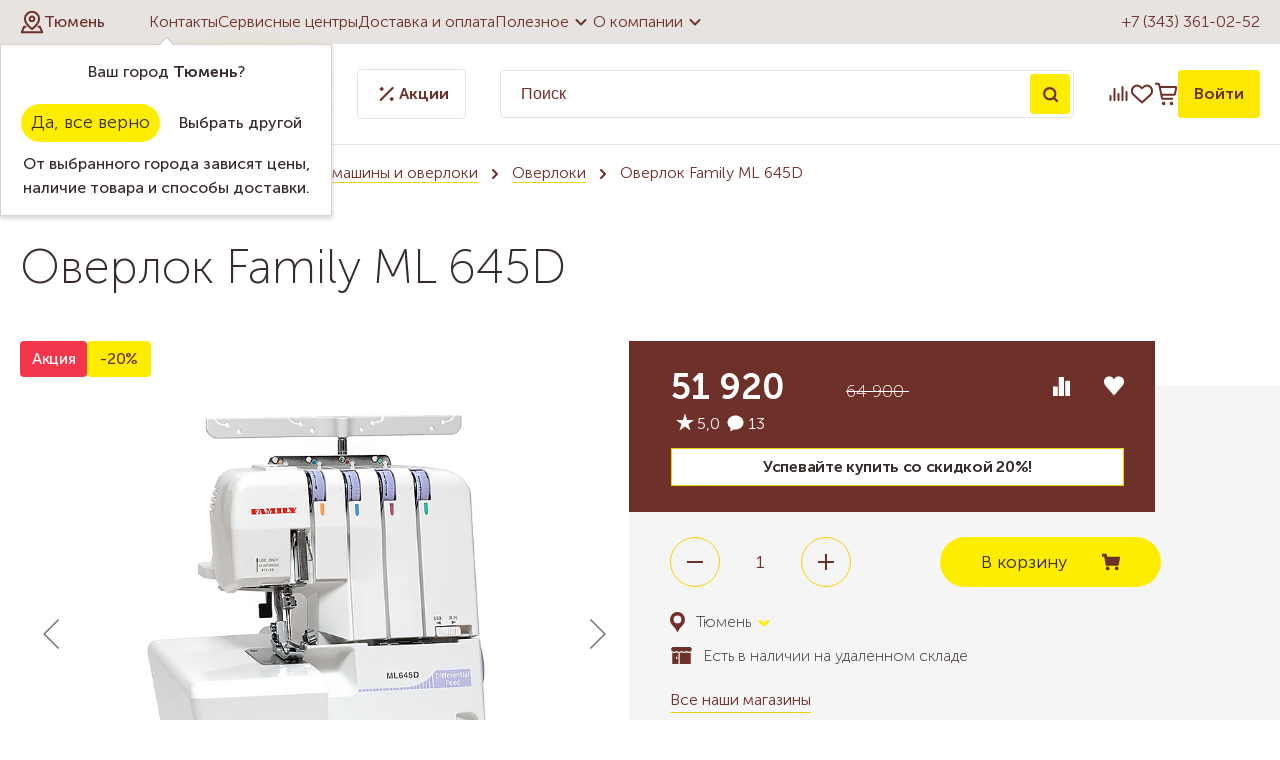

--- FILE ---
content_type: text/css
request_url: https://tum.nadel.ru/bitrix/cache/css/s2/template.nadel/page_b56209b084f5a80366c6015890f2cb7f/page_b56209b084f5a80366c6015890f2cb7f_v1.css?175793296987990
body_size: 16021
content:


/* Start:/bitrix/templates/template.nadel/components/ma-19/catalog.element/.default/style.css?173164399950400*/
div.b-catalog-detail-info-item-ico path, polygon, ellipse {
	fill: #6e312a
}

div.b-catalog-detail-info-item-ico rect {
	fill: #6e312a
}

div.b-catalog-detail-info-item-ico .st3 {
	clip-path: url(#SVGID_2_);
}

div.b-catalog-detail-info-item-ico .st2 {
	clip-path: url(#SVGID_2_);
}

.labels {
	position: absolute;
	left: 0;
	display: flex;
	align-items: center;
	justify-content: flex-start;
	gap: 8px;
	flex-wrap: wrap;
}

.labels .catalog-discount_new {
	position: relative;
	background-color: #F4364C;
	border-radius: 4px;
	height: 36px;
	padding: 0 12px;
	display: flex;
	align-items: center;
	justify-content: center;
	color: white;
	font-size: 16px;
	font-weight: 400;
	line-height: 20px;
	letter-spacing: -0.02em;
	text-align: left;
	z-index: 1;
}

.labels .drow_sale {
	position: relative;
	border: 1px solid #FFED00;
	border-radius: 4px;
	color: #6E312A;
	height: 36px;
	width: fit-content;
	padding: 0 12px;
	background-color: #FFED00;
	display: flex;
	align-items: center;
	justify-content: center;
	font-size: 16px;
	font-weight: 400;
	line-height: 20px;
	letter-spacing: -0.02em;
	text-align: left;
	z-index: 1;
}

.labels .discount_label {
	position: relative;
	border: 1px solid #FF5F00;
	border-radius: 4px;
	color: #FF5F00;
	background-color: white;
	height: 36px;
	width: 100%;
	padding: 0 12px;
	display: flex;
	align-items: center;
	justify-content: center;
	font-size: 16px;
	font-weight: 400;
	line-height: 20px;
	letter-spacing: -0.02em;
	text-align: left;
	z-index: 1;
}

.sale_text {
	font-size: 16px;
	font-weight: 300;
	line-height: 20px;
	letter-spacing: -0.02em;
	display: flex;
	padding: 8px;
	color: #372C2C;
	align-items: center;
	justify-content: center;
	border: 1px solid #F5D300;
	background-color: #FFFFFF;
	width: 100%;
	margin-top: 12px;
}

.b-catalog-detail__price .sale_text > a {
	text-decoration: none;
	color: #372C2C;
	border-bottom: none;
}

.b-catalog-detail__price .sale_text > a:hover {
	text-decoration: none;
	color: #372C2C;
	border-bottom: none;
}

.b-catalog-detail {
	margin-bottom: 45px;
	padding: 25px 0 0;
}
.b-catalog-detail__main {
	display: flex;
	margin: 0 0 48px 0;
}
.b-catalog-detail__left {
	position: relative;
	flex-basis: 609px;
	width: 609px;
	flex-shrink: 0;
}
.b-catalog-detail__right {
	position: relative;
	flex-grow: 1;
	height: 100%;
	margin: 45px 0 0;
	background: #f5f5f5;
}
.b-catalog-detail__right::after {
	content: '';
	position: absolute;
	left: 100%;
	top: 0;
	width: 1000px;
	height: 100%;
	background: #f5f5f5;
}
.b-catalog-detail__price {
	position: relative;
	top: -45px;
	display: flex;
	flex-flow: row wrap;
	align-items: center;
	width: 526px;
	margin: 0 0 -20px;
	padding: 28px 31px 26px 42px;
	background: #6e312a;
}
.b-catalog-detail__price-old {
	margin: 7px 0 0 52px;
	font-size: 18px;
	color: #fff;
	text-decoration: line-through;
}
.b-catalog-detail__price-current {
	font-size: 36px;
	line-height: 1;
	/*letter-spacing: 0.01em;*/
	color: #fff;
	font-weight: 700;
	position: relative;
}
.b-catalog-detail__price-current span.rouble::before {
	font-size: 24px;
	right: -16px;
	top: 6px;
}
.b-catalog-detail-valute {
	font-weight: 300;
}
.b-catalog-detail__price-economy {}
.b-catalog-detail__offers {
	padding: 20px 30px;
}
.b-catalog-detail__sku-line-block:not(:last-child) {
	margin-bottom: 20px;
}
.b-catalog-detail__buttons {
	display: -webkit-box;
	display: -ms-flexbox;
	display: flex;
	-ms-flex-wrap: wrap;
	flex-wrap: wrap;
	-webkit-box-align: center;
	-ms-flex-align: center;
	align-items: center;
	margin-top: auto;
	/*padding: 12px 30px;*/
	margin: 0 0 0 89px;
}
.b-catalog-detail__button-box {
	margin-right: 16px;
	margin-bottom: 16px;
}
.b-catalog-detail__buttons a {
	padding: 12px 41px 11px;
}
.b-catalog-detail__buttons a svg {
	position: relative;
	top: 3px;
	display: inline-block;
	width: 18px;
	height: 18px;
	margin: 0 0 0 30px;
}
.b-catalog-detail__buttons a svg path,
.b-catalog-detail__buttons a svg circle {
	fill: #6e312a;
}
.b-tabs {
	border: 1px solid #d8d8d8;
}
.b-tabs__navbar {
	display: -webkit-box;
	display: -ms-flexbox;
	display: flex;
	margin: 0;
	padding: 0;
	border-bottom: 1px solid #d8d8d8;
}
.b-tabs__tab {
	margin: 0;
	padding: 17px 18px 16px;
	display: inline-block;
	font-weight: normal;
	font-size: 15px;
	line-height: 1;
	font-family: inherit;
	text-transform: uppercase;
	vertical-align: middle;
	text-decoration: none !important;
	background: #ffffff;
	border: none;
	border-radius: 0;
	-webkit-box-shadow: none;
	box-shadow: none;
	color: #4d4d4d;
	cursor: pointer;
}
.b-tabs__tab:hover,
.b-tabs__tab:active {
	color: #01acd1;
}
.b-tabs__tab.active {
	background: #01acd1;
	color: #ffffff;
	cursor: default;
}
.b-tabs__tab-content {
	display: none;
	padding: 20px 18px;
}
.b-tabs__tab-content.active {
	display: block;
}
@media (max-width: 991px) {
	.b-tabs__navbar {
		display: none !important;
	}
	.b-tabs__tab-content {
		display: block !important;
	}
}
/* Properties */

.b-catalog-detail_properties {}
.b-catalog-detail_properties_item {}
.b-catalog-detail_properties_item_title,
.b-catalog-detail_properties_item dt {
	font-weight: bold;
}
.b-catalog-detail_properties_item_value,
.b-catalog-detail_properties_item dd {
	margin: 0;
}
/*region Sidebar */

/*.b-catalog-detail__detail-pay-block {
	position: relative;
	margin-bottom: 15px;
	padding: 15px 15px 0;
	border: 1px solid #e4e4e4;
	border-radius: 3px;
	background-color: #fff;
}

.bx-retina .b-catalog-detail__detail-pay-block { border-width: .5px; }*/

/*endregion*/

/*region Compare*/

.b-catalog-detail__detail-compare-container {
	position: relative;
	margin: 0 -15px 1px -14px;
	padding: 4px 15px;
	min-height: 30px;
	border-top: 1px solid #e4e4e4;
	background: #f3f3f3;
	-webkit-box-shadow: inset 0 1px 1px 0 #eee;
	box-shadow: inset 0 1px 1px 0 #eee;
	color: #4e4e4e;
	vertical-align: middle;
	font-size: 12px;
	line-height: 20px;
	border-radius: 1px;
}
.b-catalog-detail__detail-compare .checkbox {
	margin: 0;
	padding: 0;
}
/*endregion*/

/*region Price */

.b-catalog-detail__detail-price-current {
	color: #d0021b;
	white-space: nowrap;
	font-weight: bold;
	text-align: center;
	font-size: 30px;
	line-height: 33px;
	-webkit-transition: font-size 200ms ease;
	-o-transition: font-size 200ms ease;
	transition: font-size 200ms ease;
}
.b-catalog-detail__detail-price-old {
	color: #bdbdbd;
	text-align: center;
	text-decoration: line-through;
	white-space: nowrap;
	font-weight: bold;
	font-size: 14px;
	line-height: 17px;
}
.b-catalog-detail__detail-economy-price {
	color: #333;
	text-align: center;
	/*white-space: nowrap;*/
	font-weight: bold;
	font-size: 14px;
	line-height: 17px;
}
/*endregion*/

.b-catalog-detail__detail-info-container-title {
	color: #a5a5a5;
	font-size: 12px;
}
/*region SCU */

.b-catalog-detail__scu-container-title {
	color: #a5a5a5;
	font-size: 12px;
}
.b-catalog-detail__scu-block {}
.b-catalog-detail__scu-list {
	margin: 0;
}
.b-catalog-detail__scu-item-list {
	overflow: hidden;
	margin: 0;
	padding: 0;
	list-style: none;
}
.b-catalog-detail__scu-item-color-container,
.b-catalog-detail__scu-item-text-container {
	display: inline-block;
	-webkit-box-sizing: border-box;
	box-sizing: border-box;
	padding: 5px 3px;
	max-width: 100%;
	vertical-align: middle;
}
.b-catalog-detail__scu-item-text-container {
	min-width: 48px;
}
.b-catalog-detail__scu-item-color-container {
	max-width: 60px;
	width: 25%;
}
.b-catalog-detail__scu-item-color-block {
	position: relative;
	padding-top: 100%;
	outline: 1px solid #c0cfda;
	cursor: pointer;
}
.bx-no-touch .b-catalog-detail__scu-item-color-block {
	-webkit-transition: outline 200ms ease;
	-o-transition: outline 200ms ease;
	transition: outline 200ms ease;
}
.bx-retina .b-catalog-detail__scu-item-color-block {
	outline-width: .5px;
}
.b-catalog-detail__scu-item-color-container.selected .b-catalog-detail__scu-item-color-block {
	outline-width: 2px;
}
.bx-retina .b-catalog-detail__scu-item.selected .b-catalog-detail__scu-item-color-block {
	outline-width: 1px;
}
.b-catalog-detail__scu-item-color {
	position: absolute;
	top: 2px;
	right: 2px;
	bottom: 2px;
	left: 2px;
	background-position: center;
	background-size: contain;
	background-repeat: no-repeat;
}
.b-catalog-detail__scu-item-text-block {
	position: relative;
	padding: 0 5px;
	outline: 1px solid #c0cfda;
	cursor: pointer;
}
.bx-no-touch .b-catalog-detail__scu-item-text-block {
	-webkit-transition: outline 300ms ease;
	-o-transition: outline 300ms ease;
	transition: outline 300ms ease;
}
.bx-retina .b-catalog-detail__scu-item-text-block {
	outline-width: .5px;
}
.b-catalog-detail__scu-item-text-block:hover,
.b-catalog-detail__scu-item-color-block:hover,
.b-catalog-detail__scu-item-text-container.selected .b-catalog-detail__scu-item-text-block,
.b-catalog-detail__scu-item-color-container.selected .b-catalog-detail__scu-item-color-block {
	outline-color: var(--theme-color-primary);
}
.b-catalog-detail__scu-item-text-container.selected .b-catalog-detail__scu-item-text-block {
	outline-width: 2px;
}
.bx-retina .b-catalog-detail__scu-item.selected .b-catalog-detail__scu-item-text-block {
	outline-width: 1px;
}
.b-catalog-detail__scu-item-text {
	overflow: hidden;
	max-width: 100%;
	vertical-align: middle;
	text-align: center;
	text-transform: uppercase;
	-o-text-overflow: ellipsis;
	text-overflow: ellipsis;
	white-space: nowrap;
	font-size: 11px;
	line-height: 18px;
}
.b-catalog-detail__scu-item-color-container.notallowed .b-catalog-detail__scu-item-color-block,
.b-catalog-detail__scu-item-text-container.notallowed .b-catalog-detail__scu-item-text-block {
	position: relative;
	overflow: hidden;
	outline-color: #a9adb4 !important;
}
.b-catalog-detail__scu-item-color-container.notallowed .b-catalog-detail__scu-item-color-block:after,
.b-catalog-detail__scu-item-text-container.notallowed .b-catalog-detail__scu-item-text-block:after {
	position: absolute;
	top: -2px;
	right: -2px;
	bottom: -2px;
	left: -2px;
	background: rgba(255, 255, 255, 0.75) url([data-uri]) no-repeat center;
	background-size: 80% 80%;
	content: "";
}
.b-catalog-detail__selected-scu-container {
	word-spacing: 1px
}
.b-catalog-detail__selected-scu {
	display: inline-block;
	overflow: hidden;
	padding: 0 5px;
	min-width: 22px;
	height: 22px;
	outline: 1px solid #c0cfda;
	outline-color: var(--theme-color-primary);
	vertical-align: middle;
	text-align: center;
	text-transform: uppercase;
	-o-text-overflow: ellipsis;
	text-overflow: ellipsis;
	white-space: nowrap;
	font-size: 11px;
	line-height: 22px;
}
.bx-retina .b-catalog-detail__selected-scu {
	outline-width: .5px;
}
.b-catalog-detail__selected-scu-color {
	background-position: center;
	background-size: 20px 20px;
	background-repeat: no-repeat;
}
/*endregion*/

/*region Amount*/

.b-catalog-detail__amount {
	padding: 0 0 2px;
	text-align: center;
}
.b-catalog-detail__amount-field-container {}
.b-catalog-detail__amount-field-btn-plus,
.b-catalog-detail__amount-field-btn-minus {
	position: relative;
	display: inline-block;
	min-width: 22px;
	height: 22px;
	border-radius: 2px;
	background-color: #f2f2f2;
	color: #fff;
	vertical-align: middle;
	text-align: center;
	cursor: pointer;
	-webkit-transition: background 300ms ease, opacity 300ms ease;
	-o-transition: background 300ms ease, opacity 300ms ease;
	transition: background 300ms ease, opacity 300ms ease;
}
.bx-retina .b-catalog-detail__amount-field-btn-plus,
.bx-retina .b-catalog-detail__amount-field-btn-minus {
	border-width: .5px;
}
.b-catalog-detail__amount-field-btn-plus:hover,
.b-catalog-detail__amount-field-btn-minus:hover {
	background: #d3d3d3;
}
.b-catalog-detail__amount-field-btn-plus:after,
.b-catalog-detail__amount-field-btn-minus:after {
	position: absolute;
	top: 0;
	right: 0;
	bottom: 0;
	left: 0;
	content: "";
	opacity: .8;
	-webkit-transition: opacity 300ms ease, background 300ms ease;
	-o-transition: opacity 300ms ease, background 300ms ease;
	transition: opacity 300ms ease, background 300ms ease;
}
.b-catalog-detail__amount-field-btn-disabled.b-catalog-detail__amount-field-btn-plus:after,
.b-catalog-detail__amount-field-btn-disabled.b-catalog-detail__amount-field-btn-minus:after {
	opacity: .3 !important;
	cursor: default;
}
.b-catalog-detail__amount-field-btn-disabled.b-catalog-detail__amount-field-btn-plus:hover,
.b-catalog-detail__amount-field-btn-disabled.b-catalog-detail__amount-field-btn-minus:hover {
	background-color: #f2f2f2;
}
.b-catalog-detail__amount-field-btn-minus:after {
	position: absolute;
	top: 0;
	right: 0;
	bottom: 0;
	left: 0;
	content: "";
	opacity: .8;
	-webkit-transition: opacity 300ms ease;
	-o-transition: opacity 300ms ease;
	transition: opacity 300ms ease;
}
.b-catalog-detail__amount-field-btn-plus:after {
	background: url([data-uri]) no-repeat center;
	background-size: 10px;
}
.b-catalog-detail__amount-field-btn-minus:after {
	background: url([data-uri]) no-repeat center;
	background-size: 10px;
}
.b-catalog-detail__amount-field-btn-plus:hover:after,
.b-catalog-detail__amount-field-btn-minus:hover:after {
	opacity: 1;
}
.b-catalog-detail__amount-field {
	display: inline-block;
	padding: 0;
	max-width: 50px;
	width: auto;
	height: 22px;
	border: 1px solid transparent;
	border-radius: 2px;
	background: transparent !important;
	color: #000;
	vertical-align: middle;
	text-align: center;
	font-weight: bold;
	font-size: 19px;
	line-height: 22px;
	-webkit-transition: border 300ms ease;
	-o-transition: border 300ms ease;
	transition: border 300ms ease;
}
.bx-retina .b-catalog-detail__amount-field {
	border-width: .5px;
}
.b-catalog-detail__amount-field:focus {
	outline: none !important;
	border-color: #006cc0;
	border-color: var(--theme-color-primary);
}
.bx-no-touch input.b-catalog-detail__amount-field::-webkit-outer-spin-button,
.bx-no-touch input.b-catalog-detail__amount-field::-webkit-inner-spin-button {
	margin: 0;
	-webkit-appearance: none;
	-moz-appearance: none;
	-ms-appearance: none;
	-o-appearance: none;
	appearance: none;
}
.b-catalog-detail__amount-description-container {
	color: #a5a5a5;
	font-size: 12px;
}
.b-catalog-detail__amount-description-container strong {
	color: #333;
	white-space: nowrap;
}
.b-catalog-detail__amount-label-container {
	margin: 5px 0;
	color: #a5a5a5;
	font-weight: bold;
	font-size: 12px;
}
/**/

.b-catalog-detail__quantity {
	color: #333;
	font-weight: normal;
	font-size: 12px;
}
/*endregion*/

/*region Buy button*/

.btn.b-catalog-detail__detail-buy-button {
	position: relative;
	display: block;
	margin: 0 auto;
	max-width: 250px;
	width: 100%;
	padding-top: 12px;
	padding-bottom: 12px;
	font-weight: bold;
	text-transform: uppercase;
}
.b-catalog-detail__detail-short-card-btn .btn.b-catalog-detail__detail-buy-button {
	margin: 0;
}
.btn.b-catalog-detail__detail-buy-button span {
	position: absolute;
	top: 50%;
	right: 0;
	left: 0;
	display: inline-block;
	min-height: 16px;
	max-width: 100%;
	white-space: normal;
	line-height: 16px;
	-webkit-transform: translateY(-50%);
	-ms-transform: translateY(-50%);
	transform: translateY(-50%);
}
.btn-link.b-catalog-detail__detail-buy-button {
	height: 25px;
}
/*endregion*/

/*region Slider */

.b-catalog-detail__detail-slider-container {
	position: relative;
	max-width: 100%;
	padding: 48px 0 0;
	background: transparent;
	-webkit-transition: background 800ms ease;
	-o-transition: background 800ms ease;
	transition: background 800ms ease;
}
.b-catalog-detail__detail-slider-block {
	position: relative;
	-webkit-box-sizing: border-box;
	box-sizing: border-box;
	padding-top: 70.6%;
	height: 0;
	margin: 0 0 29px;
}
.b-catalog-detail__detail-slider-block.b-catalog-detail__detail-slider-block-square {
	padding-top: 100%;
}
.b-catalog-detail__detail-slider-images-container {
	position: absolute;
	top: 0;
	right: 0;
	bottom: 0;
	left: 0;
	opacity: .99999;
}
.b-catalog-detail__detail-slider-image {
	position: absolute;
	top: 0;
	right: 0;
	bottom: 0;
	left: 0;
	text-align: center;
	opacity: 0;
	-webkit-transition: opacity 250ms linear;
	-o-transition: opacity 250ms linear;
	transition: opacity 250ms linear;
}
.b-catalog-detail__detail-slider-image.active {
	z-index: 10;
	opacity: 1;
}

.price-per-set-detail {
	font-size: 16px;
	width: 100%;
	margin-bottom: 10px;
}

.price-per-set-detail span {
	display: flex;
	width: fit-content;
	background-color: #ffed00;
	padding: 3px 5px;
	border-radius: 10px;

}

.b-catalog-detail__detail-slider-image img {
	position: absolute;
	top: 50%;
	left: 50%;
	max-width: 80%;
	max-height: 100%;
	width: auto;
	height: auto;
	outline: 1px solid transparent;
	background-position: center;
	background-repeat: no-repeat;
	-webkit-transition: background-size 450ms ease, width 450ms ease, height 450ms ease, outline 450ms ease;
	-o-transition: background-size 450ms ease, width 450ms ease, height 450ms ease, outline 450ms ease;
	transition: background-size 450ms ease, width 450ms ease, height 450ms ease, outline 450ms ease;
	-webkit-transform: translateY(-50%) translateX(-50%);
	-ms-transform: translateY(-50%) translateX(-50%);
	transform: translateY(-50%) translateX(-50%);
}
.b-catalog-detail__detail-slider-progress-bar {
	position: absolute;
	bottom: 0;
	left: 0;
	z-index: 180;
	height: 3px;
	background-color: #006cc0;
	background-color: var(--theme-color-primary)
}
/*endregion*/

/*region Slider Controls*/

.b-catalog-detail__detail-slider-controls-block {
	display: flex;
	/*justify-content: center;*/
	align-items: center;
	flex-wrap: wrap;
	height: 110px;
	padding: 10px 0;
	text-align: center;
}
.b-catalog-detail__detail-slider-controls-image {
	/*position: relative;*/
	/*display: inline-block;*/
	display: flex;
	justify-content: center;
	align-items: center;
	height: 100%;
	/*margin: 0 5px 0 0;*/
	margin: 0 10px 0 0;
	padding: 0 0 10px;
	overflow: hidden;
	/*width: 65px;*/
	/*height: 65px;*/
	/*outline: 1px solid #c0cfda;*/
	/*background-color: #fff;*/
	/*text-align: center;*/
	cursor: pointer;
}
.b-catalog-detail__detail-slider-controls-image:hover,
.b-catalog-detail__detail-slider-controls-image.active {
	/*outline-color: var(--theme-color-primary);*/
	border-bottom: 1px solid #eeb900;
}
.bx-no-retina .b-catalog-detail__detail-slider-controls-image.active {
	outline-width: 2px;
}
.bx-retina .b-catalog-detail__detail-slider-controls-image {
	outline-width: .5px;
}
.bx-retina .b-catalog-detail__detail-slider-controls-image.active {
	outline-width: 1px;
}
.b-catalog-detail__detail-slider-controls-image img {
	/*position: absolute;*/
	/*top: 50%;*/
	/*left: 50%;*/
	/*max-width: 65px;*/
	/*max-height: 65px;*/
	width: auto;
	height: auto;
	/*-webkit-transform: translateY(-50%) translateX(-50%);*/
	/*-ms-transform: translateY(-50%) translateX(-50%);*/
	/*transform: translateY(-50%) translateX(-50%);*/
}
.b-catalog-detail__detail-slider-left,
.b-catalog-detail__detail-slider-right {
	position: absolute;
	top: 60px;
	bottom: 0;
	z-index: 111;
	display: block;
	width: 10%;
	background: rgba(255, 255, 255, 0) url('data:image/svg+xml;charset=US-ASCII,%3Csvg%20xmlns%3D%22http%3A%2F%2Fwww.w3.org%2F2000%2Fsvg%22%20width%3D%2216%22%20height%3D%2230%22%20viewBox%3D%220%200%2016%2030%22%3E%3Cpolygon%20fill%3D%22%23000000%22%20fill-rule%3D%22evenodd%22%20points%3D%2216%2050%202%2036%2016%2022%2015%2021%201%2035%200%2036%201%2037%2015%2051%22%20transform%3D%22translate(0%20-21)%22%2F%3E%3C%2Fsvg%3E') no-repeat center;
	opacity: .57;
	cursor: pointer;
	-webkit-transition: all 300ms ease;
	-o-transition: all 300ms ease;
	transition: all 300ms ease;
}
.b-catalog-detail__detail-slider-left {
	left: 0;
}
.b-catalog-detail__detail-slider-right {
	right: 0;
	-webkit-transform: rotate(180deg);
	-ms-transform: rotate(180deg);
	transform: rotate(180deg);
}
.b-catalog-detail__detail-slider-left:hover,
.b-catalog-detail__detail-slider-right:hover {
	background-color: rgba(255, 255, 255, .4);
	opacity: .8;
}
.b-catalog-detail__detail-slider-close {
	display: none;
}
.b-catalog-detail__detail-slider-container.popup .b-catalog-detail__detail-slider-close {
	position: absolute;
	top: 4px;
	right: 110px;
	bottom: 0;
	z-index: 150;
	display: block;
	width: 50px;
	height: 50px;
	background: url('data:image/svg+xml;charset=US-ASCII,%3Csvg%20xmlns%3D%22http%3A%2F%2Fwww.w3.org%2F2000%2Fsvg%22%20width%3D%2216%22%20height%3D%2216%22%20viewBox%3D%220%200%2016%2016%22%3E%3Cpolygon%20fill%3D%22%23000000%22%20fill-rule%3D%22evenodd%22%20points%3D%2216%2015.1%208.944%208%2016%201%2015.006%200%208.05%207%20.994%200%200%201%207.056%208%200%2015.1%20.994%2016%208.05%209%2015.006%2016%22%2F%3E%3C%2Fsvg%3E') no-repeat center;
	opacity: .27;
	cursor: pointer;
	-webkit-transition: all 300ms ease;
	-o-transition: all 300ms ease;
	transition: all 300ms ease;
}
.b-catalog-detail__detail-slider-container.popup .b-catalog-detail__detail-slider-close:hover {
	opacity: 1;
}
.b-catalog-detail__detail-slider-container.popup .b-catalog-detail__detail-slider-right {
	right: 105px;
}
/*endregion*/

/*region magnified*/

.b-catalog-detail__detail-slider-container.magnified .b-catalog-detail__detail-slider-image {
	z-index: 100;
}
.b-catalog-detail__detail-slider-container.magnified .b-catalog-detail__detail-slider-image img {
	outline-color: #ddd;
}
.b-catalog-detail__detail-slider-container.magnified .b-catalog-detail__detail-slider-left,
.b-catalog-detail__detail-slider-container.magnified .b-catalog-detail__detail-slider-right {
	z-index: 50;
}
.b-catalog-detail__detail-slider-container.magnified .b-catalog-detail__label-text,
.b-catalog-detail__detail-slider-container.magnified .b-catalog-detail__label-ring {
	opacity: 0;
}
/*  >>> popup*/

.b-catalog-detail__detail-slider-container.popup {
	position: fixed;
	top: 0;
	right: 0;
	bottom: 0;
	left: 0;
	z-index: 999999;
	background: #fff;
	-webkit-animation-name: imgPopupShow;
	animation-name: imgPopupShow;
	-webkit-animation-duration: 300ms;
	animation-duration: 300ms;
}
.b-catalog-detail__detail-slider-container.popup .b-catalog-detail__detail-slider-images-container {
	right: 105px;
}
.b-catalog-detail__detail-slider-container.popup .b-catalog-detail__detail-slider-block {
	padding-top: 0;
	height: 100vh;
}
.b-catalog-detail__detail-slider-container.popup .b-catalog-detail__detail-slider-image {
	position: absolute;
	top: 50%;
	left: 50%;
	max-height: 100vh;
	width: calc(100% - 150px);
	-webkit-transform: translateY(-50%) translateX(-50%);
	-ms-transform: translateY(-50%) translateX(-50%);
	transform: translateY(-50%) translateX(-50%);
}
@-webkit-keyframes imgPopupShow {
	from {
		opacity: 0;
	}
	to {
		opacity: 1;
	}
}
@keyframes imgPopupShow {
	from {
		opacity: 0;
	}
	to {
		opacity: 1;
	}
}
.b-catalog-detail__detail-slider-container.popup .b-catalog-detail__detail-slider-image img {
	max-width: 100%;
	max-height: 90vh;
	width: auto;
	cursor: default
}
.b-catalog-detail__detail-slider-container.popup .b-catalog-detail__detail-slider-controls-block {
	position: absolute;
	top: 0;
	/*right: 0;*/
	right: 145px;
	left: 145px;
	bottom: 0;
	display: flex;
	justify-content: center;
	overflow-y: auto;
	padding: 20px;
	border-left: 1px solid #d3d3d3;
	background-color: #fff;
}
.b-catalog-detail__detail-slider-container.popup .b-catalog-detail__detail-slider-controls-image {
	display: block;
	margin-bottom: 20px;
}
/*endregion*/

/*region  Slider Mobile*/

@media (max-width: 767px) {
	.labels {
		left: 20px;
	}

	.catalog-discount_new {
		height: 30px;
		font-size: 14px;
		font-weight: 400;
		line-height: 17.5px;
		letter-spacing: -0.02em;
		text-align: left;
	}

	.drow_sale {
		height: 30px;
		font-size: 14px;
		font-weight: 400;
		line-height: 17.5px;
		letter-spacing: -0.02em;
		text-align: left;
	}

	.discount_label {
		height: 30px;
		font-size: 14px;
		font-weight: 400;
		line-height: 17.5px;
		letter-spacing: -0.02em;
		text-align: left;
	}

	.sale_text {
		font-size: 14px;
		font-weight: 300;
		line-height: 17.5px;
		letter-spacing: -0.02em;
		text-align: left;
	}



	.b-catalog-detail__detail-slider-container.popup .b-catalog-detail__detail-slider-images-container {
		right: 0;
	}
	.b-catalog-detail__detail-slider-container.popup .b-catalog-detail__detail-slider-block {
		padding-top: 0;
		height: calc(100vh - 111px);
	}
	.b-catalog-detail__detail-slider-container.popup .b-catalog-detail__detail-slider-image {
		width: 90%;
	}
	.b-catalog-detail__detail-slider-container.popup .b-catalog-detail__detail-slider-image img {
		max-width: 100%;
		max-height: calc(100vh - 115px);
		width: auto;
		cursor: default;
	}
	.b-catalog-detail__detail-slider-container.popup .b-catalog-detail__detail-slider-controls-block {
		position: absolute;
		top: auto;
		right: 0;
		bottom: 0;
		left: 0;
		overflow-x: auto;
		max-height: 111px;
		border-top: 1px solid #d3d3d3;
		border-left: none;
		white-space: nowrap;
	}
	.b-catalog-detail__detail-slider-container.popup .b-catalog-detail__detail-slider-controls-image {
		display: inline-block;
		margin-bottom: 0;
	}
	.b-catalog-detail__detail-slider-container.popup .b-catalog-detail__detail-slider-close {
		right: 10px;
		z-index: 200;
	}
	.b-catalog-detail__detail-slider-left,
	.b-catalog-detail__detail-slider-right {
		max-width: 75px;
	}
	.b-catalog-detail__detail-slider-container.popup .b-catalog-detail__detail-slider-right {
		right: 0;
	}
}
/*endregion*/

/*region Label*/

.b-catalog-detail__label-text,
.b-catalog-detail__label-ring {
	position: absolute;
	z-index: 190;
	opacity: 1;
	-webkit-transition: opacity 450ms ease;
	-o-transition: opacity 450ms ease;
	transition: opacity 450ms ease;
}
.b-catalog-detail__label-text span,
.b-catalog-detail__label-ring {
	display: inline-block;
	clear: both;
	margin-bottom: 2px;
	background: #f42c2c;
	color: #fff;
	vertical-align: middle;
	text-align: center;
	-webkit-transition: all 250ms ease;
	-o-transition: all 250ms ease;
	transition: all 250ms ease;
}
.bx-red .b-catalog-detail__label-text span,
.bx-red .b-catalog-detail__label-ring {
	background-color: #fba90c;
}
.b-catalog-detail__label-text>div,
.b-catalog-detail__label-ring>div {
	line-height: 0;
}
.b-catalog-detail__detail-slider-container.popup .b-catalog-detail__label-text,
.b-catalog-detail__detail-slider-container.popup .b-catalog-detail__label-ring {
	display: none;
}
/* TEXT */

.b-catalog-detail__label-text span {
	padding: 2px 5px;
	vertical-align: middle;
	font-weight: bold;
}
.b-catalog-detail__label-text.b-catalog-detail__label-small span {
	margin-bottom: 1px;
	padding: 2px 7px;
	font-weight: normal;
	font-size: 13px;
	line-height: 14px;
}
.b-catalog-detail__label-text.b-catalog-detail__label-big span {
	padding: 4px 10px;
	font-size: 13px;
	line-height: 17px;
}
@media (max-width: 767px) {
	.b-catalog-detail__label-text>div {
		line-height: 0;
	}
	.b-catalog-detail__label-text.b-catalog-detail__label-small span,
	.b-catalog-detail__scalable-card.hover .b-catalog-detail__label-text.b-catalog-detail__label-small span {
		margin-bottom: 1px;
		padding: 2px 7px;
		font-size: 10px;
		line-height: 14px;
	}
	.b-catalog-detail__big-card .b-catalog-detail__label-text.b-catalog-detail__label-small span,
	.b-catalog-detail__label-text.b-catalog-detail__label-big span,
	.b-catalog-detail__scalable-card.hover .b-catalog-detail__label-text.b-catalog-detail__label-big span {
		margin-bottom: 1px;
		padding: 3px 12px;
		font-size: 14px;
		line-height: 16px;
	}
	.b-catalog-detail__big-card .b-catalog-detail__label-text.b-catalog-detail__label-big span {
		padding: 3px 12px;
		font-size: 20px;
		line-height: 25px;
	}
}
/*RING*/

.b-catalog-detail__label-ring {
	-webkit-box-sizing: border-box;
	box-sizing: border-box;
	border-radius: 50%;
	font-weight: bold;
}
.b-catalog-detail__label-ring.b-catalog-detail__label-small {
	width: 40px;
	height: 40px;
	font-size: 14px;
	line-height: 40px;
}
.b-catalog-detail__label-ring.b-catalog-detail__label-big {
	width: 50px;
	height: 50px;
	font-size: 18px;
	line-height: 50px;
}
@media (max-width: 767px) {
	.b-catalog-detail__label-ring.b-catalog-detail__label-small,
	.b-catalog-detail__scalable-card.hover .b-catalog-detail__label-ring.b-catalog-detail__label-small {
		width: 20px;
		height: 20px;
		font-size: 13px;
		line-height: 20px;
	}
	.b-catalog-detail__big-card .b-catalog-detail__label-ring.b-catalog-detail__label-small,
	.b-catalog-detail__label-ring.b-catalog-detail__label-big,
	.b-catalog-detail__scalable-card.hover .b-catalog-detail__label-ring.b-catalog-detail__label-big {
		width: 35px;
		height: 35px;
		font-size: 12px;
		line-height: 35px;
	}
	.b-catalog-detail__big-card .b-catalog-detail__label-ring.b-catalog-detail__label-big {
		width: 70px;
		height: 70px;
		font-size: 24px;
		line-height: 70px;
	}
}
.b-catalog-detail__label-top {
	top: -5px;
}
.b-catalog-detail__label-center {
	left: 50%;
	-webkit-transform: translateX(-50%);
	-ms-transform: translateX(-50%);
	transform: translateX(-50%);
}
.b-catalog-detail__label-center>div {
	text-align: center;
}
.b-catalog-detail__label-left {
	left: -5px;
}
.b-catalog-detail__label-left>div {
	text-align: left;
}
.b-catalog-detail__label-bottom {
	bottom: -5px;
}
.b-catalog-detail__label-middle {
	top: 50%;
	-webkit-transform: translateY(-50%);
	-ms-transform: translateY(-50%);
	transform: translateY(-50%);
}
.b-catalog-detail__label-right {
	right: -5px;
}
.b-catalog-detail__label-right>div {
	text-align: right;
}
.b-catalog-detail__label-center.b-catalog-detail__label-middle {
	-webkit-transform: translateY(-50%) translateX(-50%);
	-ms-transform: translateY(-50%) translateX(-50%);
	transform: translateY(-50%) translateX(-50%);
}
/*endregion*/

/*region  Tabs */

.b-catalog-detail__detail-tabs-container {
	min-height: 60px;
	border-bottom: 1px solid #ededed;
}
.b-catalog-detail__detail-tabs-list {
	display: block;
	margin: 0;
	padding: 0;
	list-style: none;
}
.b-catalog-detail__detail-tabs-list:after {
	display: table;
	clear: both;
	content: "";
}
.b-catalog-detail__detail-tab {
	float: left;
	min-height: 60px;
}
.b-catalog-detail__detail-tab-link {
	position: relative;
	display: inline-block;
	-webkit-box-sizing: border-box;
	box-sizing: border-box;
	padding: 10px 25px;
	height: 60px;
	color: #000;
	vertical-align: middle;
	text-transform: uppercase;
	-ms-text-overflow: ellipsis;
	-o-text-overflow: ellipsis;
	text-overflow: ellipsis;
	font-weight: bold;
	font-size: 13px;
	line-height: 45px;
	-webkit-transition: all 250ms ease;
	-o-transition: all 250ms ease;
	transition: all 250ms ease;
}
.b-catalog-detail__detail-tab-link:hover,
.b-catalog-detail__detail-tab.active .b-catalog-detail__detail-tab-link {
	color: #006cc0;
	color: var(--theme-color-primary);
	text-decoration: none;
}
.b-catalog-detail__detail-tab-link:after {
	position: absolute;
	right: 0;
	bottom: 0;
	left: 0;
	height: 0;
	background: #006cc0;
	background: var(--theme-color-primary);
	content: "";
	-webkit-transition: all 250ms ease;
	-o-transition: all 250ms ease;
	transition: all 250ms ease;
}
.b-catalog-detail__detail-tab-link:hover:after,
.b-catalog-detail__detail-tab.active .b-catalog-detail__detail-tab-link:after {
	height: 3px;
}
.b-catalog-detail__detail-tab-link:active:after {
	height: 6px;
}
.b-catalog-detail__detail-tab-content {
	padding: 25px 0;
}
@media (max-width: 991px) {
	.b-catalog-detail__detail-tabs-container {
		display: none !important;
	}
	.b-catalog-detail__detail-tab-content {
		display: block !important;
	}
}
/*Tab fixed*/

.b-catalog-detail__detail-tabs-container-fixed {
	position: fixed;
	top: -100px;
	right: 0;
	left: 0;
	z-index: 300;
	background-color: #fff;
	-webkit-box-shadow: 0 4px 14px 0 rgba(32, 54, 74, .23);
	box-shadow: 0 4px 14px 0 rgba(32, 54, 74, .23);
	-webkit-transition: top 350ms linear;
	-o-transition: top 350ms linear;
	transition: top 350ms linear;
}
.b-catalog-detail__detail-tabs-container-fixed {
	min-height: 45px;
	background: #fff;
}
.b-catalog-detail__detail-tabs-container-fixed.active {
	top: 0;
	opacity: 1;
}
.b-catalog-detail__detail-tabs-container-fixed .b-catalog-detail__detail-tabs-list {
	margin: 0 auto;
	max-width: 1048px;
}
.b-catalog-detail__detail-tabs-container-fixed .b-catalog-detail__detail-tab {
	min-height: 45px;
}
.b-catalog-detail__detail-tabs-container-fixed .b-catalog-detail__detail-tab-link {
	padding: 10px 25px;
	height: 45px;
	line-height: 25px;
}
.bx-touch .b-catalog-detail__detail-tabs-container-fixed {
	display: none !important;
}
/*endregion*/

/*region Small Card*/

.b-catalog-detail__detail-short-card-fixed {
	position: fixed;
	top: -85px;
	right: 0;
	left: 0;
	z-index: 310;
	-webkit-box-sizing: border-box;
	box-sizing: border-box;
	height: 85px;
	background-color: #fff;
	-webkit-box-shadow: 0 4px 14px 0 rgba(32, 54, 74, .23);
	box-shadow: 0 4px 14px 0 rgba(32, 54, 74, .23);
	-webkit-transition: top 220ms linear;
	-o-transition: top 220ms linear;
	transition: top 220ms linear;
}
.b-catalog-detail__detail-short-card-fixed.active {
	top: 0;
	opacity: 1;
}
.b-catalog-detail__detail-short-card-fixed.active+.b-catalog-detail__detail-tabs-container-fixed.active {
	top: 85px;
}
.bx-touch .b-catalog-detail__detail-short-card-fixed {
	display: none !important;
}
.b-catalog-detail__detail-short-card-fixed .b-catalog-detail__detail-short-card-content-container {
	margin: 0 auto;
	max-width: 1048px;
	display: -webkit-box;
	display: -ms-flexbox;
	display: flex;
	width: 100%;
	-webkit-box-align: center;
	-ms-flex-align: center;
	align-items: center;
}
.b-catalog-detail__detail-short-card-image {
	padding-right: 15px;
	width: 80px;
	max-width: 80px;
	vertical-align: middle;
	text-align: center;
}
.b-catalog-detail__detail-short-card-image img {
	max-width: none;
	height: 65px;
}
.b-catalog-detail__detail-short-title-container {
	max-width: 650px;
	-webkit-box-flex: 1;
	-ms-flex: 1;
	flex: 1;
}
.b-catalog-detail__detail-short-title-text {
	display: block;
	color: #000;
	-ms-text-overflow: ellipsis;
	-o-text-overflow: ellipsis;
	text-overflow: ellipsis;
	font-size: 16px;
	font-family: "Open Sans", "Helvetica Neue", Helvetica, Arial, sans-serif;
}
.b-catalog-detail__detail-short-card-price {
	padding: 0 10px;
	vertical-align: middle;
	text-align: right;
}
.b-catalog-detail__detail-short-card-btn {
	padding-left: 10px;
	min-width: 120px;
}
/*endregion*/

/*region Properties */

.b-catalog-detail__detail-tab-content {
	display: none;
}
.b-catalog-detail__detail-tab-content.active {
	display: block;
}
.b-catalog-detail__detail-tab-content h3 {
	margin-bottom: 10px;
	font-weight: bold;
	font-size: 14px;
}
.b-catalog-detail__detail-properties {
	margin: 0;
	padding: 0;
	list-style: none;
	display: block;
}
.b-catalog-detail__detail-properties-item {
	margin-bottom: 5px;
	display: -webkit-box;
	display: -ms-flexbox;
	display: flex;
	-webkit-box-align: stretch;
	-ms-flex-align: stretch;
	align-items: stretch;
}
.b-catalog-detail__detail-properties-dots {
	border-bottom: 1px dotted #a5a5a5;
	-ms-flex-preferred-size: 0;
	flex-basis: 0;
	-ms-flex-positive: 1;
	-webkit-box-flex: 1;
	flex-grow: 1;
	max-width: 100%;
}
.b-catalog-detail__detail-properties-name,
.b-catalog-detail__detail-properties-value {
	-ms-flex: 0 0 auto;
	-webkit-box-flex: 0;
	flex: 0 0 auto;
	max-width: 50%;
	width: auto;
	font-size: 12px;
}
.b-catalog-detail__detail-properties-name {
	padding-right: 3px;
	color: #a5a5a5;
}
.b-catalog-detail__detail-properties-value {
	color: #343a40;
	padding-left: 3px;
	text-align: right;
}
/*endregion*/

.no-select {
	-webkit-touch-callout: none;
	-webkit-user-select: none;
	-moz-user-select: none;
	-ms-user-select: none;
	user-select: none;
}
input[type='number'] {
	-moz-appearance: textfield;
}
input::-webkit-outer-spin-button,
input::-webkit-inner-spin-button {
	-webkit-appearance: none;
}
.b-catalog-detail__compare {
	margin: 6px 33px 0 auto;
}
.b-catalog-detail__favorite {
	margin: 4px 0 0 0;
}
.b-catalog-detail__compare svg {
	display: inline-block;
	width: 19px;
	height: 19px;
}
.b-catalog-detail__favorite svg {
	display: inline-block;
	width: 20px;
	height: 20px;
}
.b-catalog-detail__compare svg path,
.b-catalog-detail__favorite svg path,
.b-catalog-detail__reviews svg path {
	fill: #fff;
	transition: all .3s ease;
}
.b-catalog-detail__reviews {
	width: 100%;
	display: flex;
	gap: 5px;
}
.b-catalog-detail__reviews a {
	margin: 0px 2px;
	white-space: nowrap;
	color: #fff;
	transition: all .3s ease;
}
.b-catalog-detail__reviews a:visited {
	color: #fff;
}
.b-catalog-detail__reviews a:hover {
	color: #ffed00;
}
.b-catalog-detail__reviews a svg {
	position: relative;
	top: 5px;
}
.b-catalog-detail__compare a:hover svg path,
.b-catalog-detail__favorite a:hover svg path,
.b-catalog-detail__compare a.active svg path,
.b-catalog-detail__favorite a.active svg path,
.b-catalog-detail__reviews a:hover svg path,
.b-catalog-detail__reviews a:hover svg path {
	fill: #ffed00;
}
.bx_cnt_desc {
	display: none!important;
}
.b-catalog-detail_availability {
	display: none!important;
}
.b-catalog-detail-amount .b-catalog-detail_availability {
	display: block!important;
	flex-basis: 310px;
	width: 310px;
	flex-shrink: 0;
}
.b-catalog-detail_item-info {
	display: flex;
	padding: 0 0 0 41px;
}
.item_buttons_counter_block {
	display: flex;
}
.item_buttons_counter_block a {
	position: relative;
	display: flex;
	justify-content: center;
	align-items: center;
	width: 50px;
	height: 50px;
	border: 1px solid #f5d300;
	border-radius: 50%;
	font-size: 0;
	background: rgba(255,255,255,0);
	text-decoration: none;
	transition: all .3s ease;
}
.item_buttons_counter_block a::before {
	content: '';
	position: absolute;
	top: 23px;
	left: 16px;
	width: 16px;
	height: 2px;
	background: #6e312a;
}
.item_buttons_counter_block a.b-plus::after {
	content: '';
	position: absolute;
	top: 16px;
	left: 23px;
	width: 2px;
	height: 16px;
	background: #6e312a;
}
.item_buttons_counter_block a:hover {
	background: #ffed00;
	border-color: #ffed00;
}
.transparent_input {
	width: 81px;
	font: 300 18px/1.5 "MuseoSans", sans-serif;
	text-align: center;
	color: #6e312a;
	background: rgba(255,255,255,0);
	border: 0;
}
.b-catalog-detail-amount {
	display: flex;
	padding: 4px 0 21px 41px;
}
.b-catalog-detail_availability {}
.b-catalog-detail_availability-holder {}
.b-catalog-detail_availability_city {
	margin: 0 0 10px;
}
.b-catalog-detail_availability_city_current {}
.b-catalog-detail_availability_city_current-ico {
	position: relative;
	top: 5px;
	margin: 0 7px 0 0;
}
.b-catalog-detail_availability_city_current-ico svg {
	display: inline-block;
	width: 15px;
	height: 20px;
}
.b-catalog-detail_availability_city_current-ico svg path {
	fill: #6e312a;
}
.b-catalog-detail_availability_city_current-cityname {
	margin: 0 4px 0 0;
}
.b-catalog-detail_availability_city_current-arrow {
	position: relative;
	top: -1px;
}
.b-catalog-detail_availability_city_current-arrow svg {
	display: inline-block;
	width: 10px;
	height: 6px;
}
.b-catalog-detail_availability_city_current-arrow svg polyline {
	stroke: #ffed00;
}
.b-catalog-detail_availability_amount,
.b-catalog-detail_availability_not-amount {
	margin: 0 0 9px;
}
.b-catalog-detail_availability_amount svg,
.b-catalog-detail_availability_not-amount svg {
	position: relative;
	top: 3px;
	display: inline-block;
	width: 23px;
	height: 17px;
	margin: 0 10px 0 0;
}
.b-catalog-detail_availability_amount svg path,
.b-catalog-detail_availability_not-amount svg path {
	fill: #6e312a;
}
.b-catalog-detail_availability_not-amount {}
.b-catalog-detail-shop-list {}
.b-catalog-detail-shop-list-item {
	margin: 0 0 8px;
	display: flex;
	align-items: center;
}
.b-catalog-detail-shop-list-item.all {
	margin: 20px 0 0;
}
.b-catalog-detail-shop-list_ico {
	position: relative;
	/* top: 7px; */
	display: inline-block;
	width: 20px;
	height: 20px;
	margin: 0 8px 0 0;
	background: url('/bitrix/templates/template.nadel/components/ma-19/catalog.element/.default/images/nadel_ico.png') center/contain no-repeat;
}
.b-catalog-detail_payment {
	margin: 0 0 0 2px;
}
.b-catalog-detail_payment_holder {}
.b-catalog-detail_payment_title {
	margin: 3px 0 10px;
}
.b-catalog-detail_payment_item {
	margin: 0 0 9px;
	/*padding: 0 0 0 35px;*/
}
.b-catalog-detail_payment_item_ico {
	position: relative;
	display: inline-block;
	width: 23px!important;
	background-repeat: no-repeat;
	margin: 0 8px 0 0;
}
.b-catalog-detail_payment_item_ico.ico_1,
.b-catalog-detail_payment_item_ico.ico_5 {
	top: 3px;
	left: 1px;
}
.b-catalog-detail_payment_item_ico.ico_2,
.b-catalog-detail_payment_item_ico.ico_6 {
	top: 3px;
	left: 1px;
}
.b-catalog-detail-preview-text {
	position: relative;
	margin: 21px 0 0;
	padding: 14px 0 21px 41px;
	background: #f0eeeb;
}
.b-catalog-detail-preview-text::after {
	content: '';
	position: absolute;
	top: 0;
	left: 100%;
	height: 100%;
	width: 1000px;
	background: #f0eeeb;
	z-index: 1;
}
.b-catalog-detail-preview-text-title {
	margin: 0 0 5px;
	font-size: 18px;
	font-weight: 300;
	color: #6e312a;
}
.b-catalog-detail-preview-text-link {
	margin: 31px 0 0;
}
.b-catalog-detail-info {
	display: flex;
	justify-content: space-between;
	margin: 0 0 37px;
}
.b-catalog-detail-info-item {
	flex-shrink: 0;
	text-align: center;
}
.b-catalog-detail-info-item.item-1 {margin: 0 71px 0 0;}
.b-catalog-detail-info-item.item-2 {margin: 0 71px 0 0; width: 210px;}
.b-catalog-detail-info-item.item-3 {margin: 0 90px 0 0;}
.b-catalog-detail-info-item.item-4 {margin: 0 89px 0 0;}
.b-catalog-detail-info-item.item-6 {margin: 0 0 0 auto;}
.b-catalog-detail-info-item-ico {
	height: 40px;
	margin: 0 auto 13px;
}
/*.item-1 .b-catalog-detail-info-item-ico {background: url('/bitrix/templates/template.nadel/components/ma-19/catalog.element/.default/images/info-ico-1.png') center no-repeat;}
.item-2 .b-catalog-detail-info-item-ico {background: url('/bitrix/templates/template.nadel/components/ma-19/catalog.element/.default/images/info-ico-2.png') center no-repeat;}
.item-3 .b-catalog-detail-info-item-ico {background: url('/bitrix/templates/template.nadel/components/ma-19/catalog.element/.default/images/info-ico-3.png') center no-repeat;}
.item-4 .b-catalog-detail-info-item-ico {background: url('/bitrix/templates/template.nadel/components/ma-19/catalog.element/.default/images/info-ico-4.png') center no-repeat;}
.item-5 .b-catalog-detail-info-item-ico {background: url('/bitrix/templates/template.nadel/components/ma-19/catalog.element/.default/images/info-ico-5.png') center no-repeat;}
.item-6 .b-catalog-detail-info-item-ico {background: url('/bitrix/templates/template.nadel/components/ma-19/catalog.element/.default/images/info-ico-6.png') center no-repeat;}*/
.item-1 .b-catalog-detail-info-item-ico svg {width: 40px;height: 40px;}
.item-2 .b-catalog-detail-info-item-ico svg {width: 36px;height: 36px;}
.item-3 .b-catalog-detail-info-item-ico svg {width: 28px;height: 34px;}
.item-4 .b-catalog-detail-info-item-ico svg {width: 31px;height: 33px;}
.item-5 .b-catalog-detail-info-item-ico svg {width: 36px;height: 33px;}
.item-6 .b-catalog-detail-info-item-ico svg {width: 40px;height: 32px;}
.b-catalog-detail-info-item-text {
	line-height: 19px;
}
.b-catalog-detail-actions {
	margin: 0 0 42px;
}
.b-catalog-detail-detail {
	display: flex;
	flex-wrap: wrap;
	margin: 0 -1500px 0;
	padding: 51px 1500px 51px;
	background: #f0eeeb
}
.b-catalog-detail-detail-picture {
	flex-basis: 600px;
	flex-shrink: 0;
	flex-grow: 0;
	font-size: 0;
}
.b-catalog-detail-detail-text {
	display: flex;
	align-items: center;
	flex-basis: 610px;
	margin: 0 0 0 auto;
	padding: 0 100px 0 0;
}
.b-catalog-detail-detail-video {
	flex-basis: 100%;
	margin: 50px 0 0;
	font-size: 0;
}
.b-catalog-detail-properties {
	margin: 38px 0 0;
}
.b-catalog-detail-properties .b-catalog-detail-properties-title {
	margin-bottom: 16px;
}
.b-catalog-detail-properties-item-title {
	width: 59.2%;
	padding: 9px 0 11px;
	font-size: 18px;
	color: #6e312a;
}
.b-catalog-detail-properties-item-value {
	padding: 9px 0 11px;
	font-size: 18px;
}
.b-catalog-detail-properties-item-value svg {
	display: inline-block;
	width: 25px;
	height: 25px;
	margin: 2px 0 -8px;
}
.b-catalog-detail-properties-item-value svg circle,
.b-catalog-detail-properties-item-value svg line,
.b-catalog-detail-properties-item-value svg polyline {
	stroke: #6e312a;
}


@media (max-width: 767px) {
	.b-catalog-detail {
		padding-top: 0;
		margin-bottom: 30px;
	}

	.b-catalog-detail__main {
		display: flex;
		flex-direction: column;
		margin-bottom: 0;
	}

	.b-catalog-detail__left {
		width: 100%;
		flex-basis: 210px;
	}

	.b-catalog-detail__price {
		padding-top: 20px;
		/*padding-bottom: 45px;*/
		padding-bottom: 6px;
		padding-left: 20px;
		width: auto;
		margin-left: 35px;
	}

	.b-catalog-detail_item-info {
		padding-left: 35px;
		padding-right: 20px;
	}

	.b-catalog-detail_item-info_qty {
		display: flex;
		align-items: center;
	}

	.b-catalog-detail__price-current{
		font-size: 24px !important;
	}

	.b-catalog-detail__right::after {
		display: none;
	}

	.b-catalog-detail__detail-slider-container {
		padding-top: 0;
	}

	.b-catalog-detail__detail-slider-controls-block {
		display: none;
	}

	.transparent_input {
		width: 45px;
	}

	.b-catalog-detail__buttons {
		margin-left: 0;
	}

	.item_buttons_counter_block a {
		width: 40px;
		height: 40px;
	}

	.item_buttons_counter_block a::before {
		top: 18px;
		left: 11px;
	}

	.item_buttons_counter_block a.b-plus::after {
		top: 11px;
		left: 18px;
	}

	.b-catalog-detail__button-box {
		margin: 0;
	}

	.b-catalog-detail__buttons {
		/*margin-left: auto;*/
		margin-left: 30px;
	}

	.b-catalog-detail__buttons a {
		padding-left: 20px;
		padding-right: 20px;
	}

	.b-catalog-detail-amount {
		padding-top: 20px;
	}

	.b-catalog-detail-preview-text {
		margin-top: 0;
		padding-right: 20px;
	}

	.b-catalog-detail-info {
		display: flex;
		flex-wrap: wrap;
		justify-content: space-between;
		padding-left: 40px;
		padding-right: 40px;
		padding-top: 30px;
		padding-bottom: 50px;
		margin-bottom: 0;
	}

	.b-catalog-detail-info .b-catalog-detail-info-item {
		margin-right: 0;
		width: auto;
		padding-bottom: 20px;
	}

	.b-catalog-detail-info-item:nth-child(odd) {
		width: 96px;
	}

	.b-catalog-detail-info-item:nth-child(even) {
		width: 158px;
	}

	.b-catalog-detail-actions {
		margin: 0;
	}

	.b-catalog-detail-detail-picture {
		flex-basis: 100%;
		padding-left: 40px;
		padding-right: 40px;
		box-sizing: border-box;
		padding-bottom: 20px;
	}

	.b-catalog-detail-detail-text {
		flex-basis: 100%;
		padding-right: 0;
		padding-left: 40px;
		padding-right: 40px;
	}

	.b-catalog-detail-detail {
		padding-bottom: 0;
		padding-bottom: 30px;
	}

	.b-catalog-detail-detail-video {
		height: auto;
	}

	.b-catalog-detail-detail-video iframe {
		width: 100%;
	}

	.b-catalog-detail-properties {
		padding-left: 40px;
		padding-right: 40px;
		margin-top: 0;
		padding-top: 40px;
		padding-bottom: 40px;
		background-color: #f5f5f5;
	}

	.b-catalog-detail-properties .b-catalog-detail-properties-title {
		font-size: 24px;
		line-height: 30px;
		margin-top: 0;
	}

	.b-catalog-detail-properties-item {
		display: flex;
		flex-direction: column;
	}

	.b-catalog-detail-properties-item.style-row {
		/* flex-direction: row; */
		/* align-items: center; */
	}

	.b-catalog-detail-properties-item-title {
		padding-bottom: 0;
		width: 100%;
		font-size: 14px;
		line-height: 1.2;
		font-weight: 300;
		max-width: 260px;
	}

	.b-catalog-detail-properties-item-value {
		font-size: 14px;
		line-height: 1.2;
		font-weight: 300;
	}

	.b-catalog-similar h3 {
		font-size: 24px;
		line-height: 30px;
	}

	.b-catalog-similar .owl-nav {
		width: 108px;
		margin-left: 100px;
		margin-right: auto;
		margin-top: -25px;
		display: flex;
		justify-content: space-between;
	}

	.b-catalog-similar .owl-nav button {
		width: 44px;
		height: 44px;
		background-color: #f0eeeb !important;
		border-radius: 50%;
		position: relative;
	}

	.b-catalog-similar .owl-nav button.owl-next {
		margin-left: auto;
	}

	.b-catalog-similar {
		padding-left: 40px;
	}

	.b-catalog-similar .owl-nav span {
		position: absolute;
		font-size: 0;
		width: 11px;
		height: 20px;
		background-image: url("/bitrix/templates/template.nadel/components/ma-19/catalog.element/.default/images/arrow-right.svg") !important;
		background-repeat: no-repeat !important;
		background-size: contain !important;
		top: 14px;
		left: 17px;
	}

	.b-catalog-similar .owl-nav .owl-prev span {
		transform: rotate(180deg);
	}

	.b-catalog-detail-amount {
		flex-wrap: wrap;
	}

	.b-catalog-detail_payment_holder {
		padding-top: 30px;
	}

}

@media (max-width: 374px) {
	.b-catalog-detail__price {
		margin-left: 20px;
	}

	.b-catalog-detail_item-info {
		padding-left: 20px;
	}

	.b-catalog-detail-info {
		padding-left: 20px;
		padding-right: 20px;
	}

	.transparent_input {
		width: 30px;
	}

	.b-catalog-detail__buttons a {
		padding-left: 15px;
		padding-right: 15px;
		font-size: 16px;
	}

	.b-catalog-detail-amount {
		padding-left: 20px;
		flex-wrap: wrap;
	}

	.b-catalog-detail_payment_holder {
		padding-top: 30px;
	}

}

@media (min-width: 420px) and (max-width: 550px) {
	.b-catalog-detail-info {
		width: 420px;
	}
}

@media (min-width: 550px) and (max-width: 767px) {
	.b-catalog-detail-info .b-catalog-detail-info-item {
		width: 33%;
	}
	.b-catalog-detail-info-item.item-4,
	.b-catalog-detail-info-item.item-1 {
		width: 96px;
	}

	.b-catalog-detail-info-item.item-5 {
		flex-grow: 1;
	}

	.b-catalog-detail-info {
		width: auto;
	}

	.b-catalog-detail-info {
		max-width: 550px;
	}

}

@media (max-width: 767px) {
	.b-catalog-detail__price-current span.rouble::before {
		font-size: 16px;
		right: -12px;
		top: 3px;
	}
	.b-catalog-reviews {
		padding: 0px 40px 40px 40px;
	}
}

@media (max-width: 385px) {
	.b-catalog-detail__buttons {
		margin-left: auto;
	}
}
.b-catalog-detail__price-old .rouble {
	position: relative;
}

.b-catalog-detail__price-old .rouble::before {
	font-size: 13px;
	top: -1px;
}

.b-catalog-detail__inf-message a{
	color: #fff !important;
	border-color: #fff !important;
	font-size: 12px;
}

.b-catalog-detail__price-current-inf-message {
	position: absolute;
	font-size: 28px;
	top: -9px;
	right: -30px;
}

@media (max-width: 767px) {
	.price-per-set-detail {
		font-size: 14px;
	}
}


/* End */


/* Start:/bitrix/templates/template.nadel/components/ma/news.list/template.nadel.catalog.detail/style.css?15710772111071*/
.b-catalog-detail-actions-list {
	display: flex;
	justify-content: space-between;
}
	.b-catalog-detail-actions-list_item {
		min-width: 587px;
	}
	.b-catalog-detail-actions-list_item:first-child {
		margin: 0 0 0 0;
	}
		.b-catalog-detail-actions-list_item_pic {
			position: relative;
			text-align: right;
			background: #f0eeeb;
			font-size: 0;
		}
			.b-catalog-detail-actions-list_item_pic img {
				max-width: none;
			}
				.b-catalog-detail-actions-list_item_date {
					position: absolute;
					top: 51px;
					left: 32px;
					max-width: 200px;
					font-size: 16px;
					font-weight: 700;
				}
					.b-catalog-detail-actions-list_item_date svg {
						position: relative;
						top: 3px;
						display: inline-block;
						width: 20px;
						height: 20px;
						margin: 0 5px 0 0;
					}
				.b-catalog-detail-actions-list_item_title {
					position: absolute;
					top: 81px;
					left: 30px;
					max-width: 200px;
					font-size: 20px;
					line-height: 24px;
					font-weight: 300;
					text-align: left;
				}
/* End */


/* Start:/bitrix/templates/template.nadel/components/webdebug/reviews2.list/.default/style.css?170324234111599*/
.wdr2_list {}
	.wdr2_list .wdr2_pager {}
	.wdr2_list .wdr2_pager.wdr2_pager_top {margin-bottom:16px;}
	.wdr2_list .wdr2_pager.wdr2_pager_bottom {margin-top:16px;}
	.wdr2_list .wdr2_items {}
		.wdr2_list .wdr2_items .wdr2_item {margin-bottom:50px; position:relative;}
		.wdr2_list .wdr2_items .wdr2_item_moderated_Y:before {content:''; height:16px; position:absolute; right:8px; top:8px; width:16px; z-index:10; -moz-border-radius:8px; -webkit-border-radius:8px; border-radius:8px; background:#b4e391; background:url([data-uri]); background:-moz-radial-gradient(center, ellipse cover,  #b4e391 0%, #61c419 50%, #b4e391 100%); background:-webkit-gradient(radial, center center, 0px, center center, 100%, color-stop(0%,#b4e391), color-stop(50%,#61c419), color-stop(100%,#b4e391)); background:-webkit-radial-gradient(center, ellipse cover,  #b4e391 0%,#61c419 50%,#b4e391 100%); background:-o-radial-gradient(center, ellipse cover,  #b4e391 0%,#61c419 50%,#b4e391 100%); background:-ms-radial-gradient(center, ellipse cover,  #b4e391 0%,#61c419 50%,#b4e391 100%); background:radial-gradient(ellipse at center,  #b4e391 0%,#61c419 50%,#b4e391 100%); filter:progid:DXImageTransform.Microsoft.gradient( startColorstr='#b4e391', endColorstr='#b4e391',GradientType=1 );}
		.wdr2_list .wdr2_items .wdr2_item_moderated_N:before{content:''; height:16px; position:absolute; right:8px; top:8px; width:16px; z-index:10; -moz-border-radius:8px; -webkit-border-radius:8px; border-radius:8px; background:#ff3019; background url([data-uri]); background:-moz-radial-gradient(center, ellipse cover,  #ff3019 0%, #cf0404 100%); background:-webkit-gradient(radial, center center, 0px, center center, 100%, color-stop(0%,#ff3019), color-stop(100%,#cf0404)); background:-webkit-radial-gradient(center, ellipse cover,  #ff3019 0%,#cf0404 100%); background:-o-radial-gradient(center, ellipse cover,  #ff3019 0%,#cf0404 100%); background:-ms-radial-gradient(center, ellipse cover,  #ff3019 0%,#cf0404 100%); background:radial-gradient(ellipse at center,  #ff3019 0%,#cf0404 100%); filter:progid:DXImageTransform.Microsoft.gradient( startColorstr='#ff3019', endColorstr='#cf0404',GradientType=1 );}
			.wdr2_list .wdr2_items .wdr2_item .wdr2_baloon_body {background:#F4F4F4; border:1px solid #E4E4E4; margin-bottom:24px; padding:18px; position:relative;}
			.wdr2_list .wdr2_items .wdr2_item .wdr2_baloon_body:before {content:''; border-style: solid; border-width: 20px 20px 0 0; border-color: #E4E4E4 transparent transparent transparent; height: 0; left:36px; position:absolute; top:100%; width: 0;}
			.wdr2_list .wdr2_items .wdr2_item .wdr2_baloon_body:after {content:''; border-style: solid; border-width: 20px 18px 0 0; border-color: #F4F4F4 transparent transparent transparent; height: 0; left:37px; margin-top:-1px; position:absolute; top:100%; width: 0;}
				.wdr2_list .wdr2_items .wdr2_item .wdr2_target_name {margin-bottom:10px;}
				.wdr2_list .wdr2_items .wdr2_item .wdr2_item_rating {margin-bottom:10px; position:relative;}
					.wdr2_list .wdr2_items .wdr2_item .wdr2_item_rating .wdr2_item_rating_detail {background:#fff; border:1px solid #E4E4E4; display:none; font-size:14px; left:-21px; overflow:hidden; padding:12px 20px 6px; position:absolute; top:-32px; z-index:11; -moz-border-radius:5px; -webkit-border-radius:5px; border-radius:5px; -moz-box-shadow:0 0 6px 0px rgba(0,0,0,0.2); -webkit-box-shadow:0 0 6px 0px rgba(0,0,0,0.2); box-shadow:0 0 6px 0px rgba(0,0,0,0.2);}
					.wdr2_list .wdr2_items .wdr2_item .wdr2_item_rating:hover .wdr2_item_rating_detail {display:block;}
						.wdr2_list .wdr2_items .wdr2_item .wdr2_item_rating:hover .wdr2_one_rating {margin-bottom:10px;}
							.wdr2_list .wdr2_items .wdr2_item .wdr2_item_rating:hover .wdr2_one_rating .wd_reviews2_rating {margin-top:1px;}
				.wdr2_list .wdr2_items .wdr2_item .wdr2_fields {}
					.wdr2_list .wdr2_items .wdr2_item .wdr2_fields .wdr2_field {margin:0 0 6px;}
					.wdr2_list .wdr2_items .wdr2_item .wdr2_fields .wdr2_field.wdr2_field_block {margin-bottom:10px;}
						.wdr2_list .wdr2_items .wdr2_item .wdr2_fields .wdr2_field_title {display:inline-block; font-weight:bold;}
						.wdr2_list .wdr2_items .wdr2_item .wdr2_fields .wdr2_field_block .wdr2_field_title {display:block;}
						.wdr2_list .wdr2_items .wdr2_item .wdr2_fields .wdr2_field_value {display:inline-block; max-width:100%; word-wrap:break-word; word-break:break-word; overflow-wrap:break-word;}
							.wdr2_list .wdr2_items .wdr2_item .wdr2_fields .wdr2_field_value img {border:0; height:auto; max-width:100%;}
			.wdr2_list .wdr2_items .wdr2_item .wdr2_meta {}
				.wdr2_list .wdr2_items .wdr2_item .wdr2_meta .wdr2_photo {float:left; height:27px; margin:0 8px 0 0;}
					.wdr2_list .wdr2_items .wdr2_item .wdr2_meta .wdr2_photo table {border-collapse:collapse; border-spacing:0; height:27px;}
						.wdr2_list .wdr2_items .wdr2_item .wdr2_meta .wdr2_photo td {padding:0; vertical-align:middle;}
							.wdr2_list .wdr2_items .wdr2_item .wdr2_meta .wdr2_photo td img {background:#F4F4F4; border:1px solid #E4E4E4; display:inline-block; font-size:0; padding:2px;}
				.wdr2_list .wdr2_items .wdr2_item .wdr2_meta .wdr2_name {color:#3d8810; float:left; font-size:100%; font-weight:bold; height:27px; line-height:27px; margin:0 8px 0 0;}
				.wdr2_list .wdr2_items .wdr2_item .wdr2_meta .wdr2_date {color:#999; float:left; font-size:90%; font-style:italic; height:27px; line-height:27px;}
				.wdr2_list .wdr2_items .wdr2_item .wdr2_meta .wdr2_vote {color:#999; display:block; float:right; font-size:90%;}
					.wdr2_list .wdr2_items .wdr2_item .wdr2_meta .wdr2_vote a {text-decoration:underline;}
					.wdr2_list .wdr2_items .wdr2_item .wdr2_meta .wdr2_vote a:hover {text-decoration:none;}
					.wdr2_list .wdr2_items .wdr2_item .wdr2_meta .wdr2_vote .wdr2_vote_send {font-weight:bold; text-decoration:none; margin-left:4px;}
					.wdr2_list .wdr2_items .wdr2_item .wdr2_meta .wdr2_vote .wdr2_vote_send_y {color:#099913;}
					.wdr2_list .wdr2_items .wdr2_item .wdr2_meta .wdr2_vote .wdr2_vote_send_n {color:#d5181f;}
					.wdr2_list .wdr2_items .wdr2_item .wdr2_meta .wdr2_vote .wdr2_vote_count {}
			.wdr2_list .wdr2_items .wdr2_item .wdr2_baloon_body.wdr2_baloon_answer {margin:20px 0 24px 100px; }
			.wdr2_list .wdr2_items .wdr2_item .wdr2_baloon_body.wdr2_baloon_answer:before {border-width:0 20px 20px 0; border-color:transparent #E4E4E4 transparent transparent; left:auto; right:36px;}
			.wdr2_list .wdr2_items .wdr2_item .wdr2_baloon_body.wdr2_baloon_answer:after {border-width:0 18px 20px 0; border-color:transparent #F4F4F4  transparent transparent; left:auto; right:37px;}
			.wdr2_list .wdr2_items .wdr2_item .wdr2_meta_answer .wdr2_name {float:right; margin-right:0;}
			.wdr2_list .wdr2_items .wdr2_item .wdr2_meta_answer .wdr2_date {float:right; margin:0 0 0 8px;}
			.wdr2_list .wdr2_items .wdr2_item .wdr2_meta_answer .wdr2_date {float:right;}
		.wdr2_list .wdr2_items .wdr2_item .wdr2_user_review_admin {}
			.wdr2_list .wdr2_items .wdr2_item .wdr2_user_review_admin .wdr2_buttons {display:none; position:absolute; left:0; text-align:right; top:-26px; width:100%;}
			.wdr2_list .wdr2_items .wdr2_item:hover .wdr2_user_review_admin .wdr2_buttons {display:block; padding-bottom:10px;}
				.wdr2_list .wdr2_items .wdr2_item .wdr2_user_review_admin .wdr2_buttons a {display:inline-block; font-size:90%; height:16px; line-height:16px; margin-left:8px; padding-left:20px; position:relative; text-decoration:none;}
					.wdr2_list .wdr2_items .wdr2_item .wdr2_user_review_admin .wdr2_buttons a:before {background:url("/bitrix/templates/template.nadel/components/webdebug/reviews2.list/.default/images/buttons.png") 0 0 no-repeat; content:''; display:inline-block; display:inline-block; height:16px; left:0; position:absolute; top:0; width:16px;}
					.wdr2_list .wdr2_items .wdr2_item .wdr2_user_review_admin .wdr2_buttons a span {display:inline-block; border-bottom:1px dashed gray; line-height:120%; padding-bottom:0;}
					.wdr2_list .wdr2_items .wdr2_item .wdr2_user_review_admin .wdr2_buttons a:hover span {border-bottom:0; padding-bottom:1px;}
					.wdr2_list .wdr2_items .wdr2_item .wdr2_user_review_admin .wdr2_buttons a.wdr2_btn_answer:before {background-position:0 0;}
					.wdr2_list .wdr2_items .wdr2_item .wdr2_user_review_admin .wdr2_buttons a.wdr2_btn_up:before {background-position:-16px 0;}
					.wdr2_list .wdr2_items .wdr2_item .wdr2_user_review_admin .wdr2_buttons a.wdr2_btn_down:before {background-position:-32px 0;}
					.wdr2_list .wdr2_items .wdr2_item .wdr2_user_review_admin .wdr2_buttons a.wdr2_btn_moderate_y:before {background-position:-48px 0;}
					.wdr2_list .wdr2_items .wdr2_item .wdr2_user_review_admin .wdr2_buttons a.wdr2_btn_moderate_n:before {background-position:-64px 0;}
					.wdr2_list .wdr2_items .wdr2_item .wdr2_user_review_admin .wdr2_buttons a.wdr2_btn_delete:before {background-position:-80px 0;}
			.wdr2_list .wdr2_items .wdr2_item .wdr2_user_review_admin .wdr2_answer_block {display:none;}
				.wdr2_list .wdr2_items .wdr2_item .wdr2_user_review_admin .wdr2_answer_block h2 {background:transparent; border:0; font-size:120%; font-weight:bold; margin:0 0 8px;}
		.wdr2_list .wdr2_items .wdr2_item .wdr2_user_review_admin .wdr2_btn_save {top:-9px; border:0; cursor:pointer; display:inline-block; padding:0 14px; border-radius:3px; background:#00a2df; color:#fff; vertical-align:bottom; text-decoration:none; text-shadow:0 1px 0 #0075b6; font-weight:bold; line-height:24px; outline:0; background:url([data-uri]вЂ¦EiIGhlaWdodD0iMSIgZmlsbD0idXJsKCNncmFkLXVjZ2ctZ2VuZXJhdGVkKSIgLz4KPC9zdmc+); background:-webkit-gradient(linear, left top, left bottom, color-stop(0%,#00a2df), color-stop(100%,#006fcb)); background:-webkit-linear-gradient(top, #00a2df 0%,#006fcb 100%); background:-moz-linear-gradient(top, #00a2df 0%,#006fcb 100%); background:-ms-linear-gradient(top, #00a2df 0%,#006fcb 100%); background:-o-linear-gradient(top, #00a2df 0%,#006fcb 100%); background:linear-gradient(to bottom, #00a2df 0%,#006fcb 100%); filter:progid:DXImageTransform.Microsoft.gradient( startColorstr='#00a2df', endColorstr='#006fcb',GradientType=0 );}

.wdr2_clear {clear:both;}




/* End */


/* Start:/bitrix/templates/template.nadel/components/webdebug/reviews2.add/catalog.products/style.css?17037437079113*/
.wdr2_add {}
	.wdr2_add .wdr2_result {}
		.wdr2_add .wdr2_result ul {margin:0; padding:0 0 0 21px;}
	.wdr2_add form {margin:0; padding:0;}
	.wdr2_add .wdr2_success {color:green; font-weight:bold; margin-bottom:20px;}
	.wdr2_add .wdr2_error {color:red; margin-bottom:20px;}
	.wdr2_add hr {background:#999; border:0; border-bottom:1px solid #eee; display:block; font-size:0; height:1px; line-height:0; margin:0 0 12px; overflow:hidden;}
	.wdr2_add .form_title {font-size:20px; line-height:140%; margin-bottom:10px;}
	.wdr2_add .ratings {font-size:11px; margin:0 0 12px;}
		.wdr2_add .ratings table {background:transparent; border:0; }
			.wdr2_add .ratings table td {background:transparent!important; border:0!important; padding:1px 6px 1px 0;}
			.wdr2_add .ratings table td.rating_title {text-align:right; vertical-align:top;}
			.wdr2_add .ratings table td.rating_value {text-align:left; vertical-align:middle;}
	.wdr2_add .fields {}
/*		.wdr2_add .fields .field {margin:16px 0;}*/
			.wdr2_add .fields .field label {display:block;}
				.wdr2_add .fields .field label .required {color:red; padding:1px; position:relative; top:-1px;}
			/*.wdr2_add .fields .field .input {margin-top:10px;}
				.wdr2_add .fields .field .input input[type=text],
				.wdr2_add .fields .field .input textarea,*/
				.wdr2_add .fields .field .input select {background:#fff; border-width:1px; border-style:solid; border-color:#8ca3ae #a0b4be #b6c8d1 #a0b4be; font:normal 12px "Arial", "Helvetica", sans-serif; height:26px; max-width:100%; outline:0; -moz-box-shadow:inset 0 2px 3px 0 rgba(0,0,0,0.1); -webkit-box-shadow:inset 0 2px 3px 0 rgba(0,0,0,0.1); box-shadow:inset 0 2px 3px 0 rgba(0,0,0,0.1); -moz-box-sizing:border-box; -webkit-box-sizing:border-box; box-sizing:border-box;}
				/*.wdr2_add .fields .field .input input[type=text] {line-height:26px; padding:2px 8px;}
				.wdr2_add .fields .field .input textarea {height:auto; line-height:26px; padding:2px 8px;}*/
				.wdr2_add .fields .field .input select {padding:6px 1px;}
				.wdr2_add .fields .field .input select option {padding:2px 4px;}
				.wdr2_add .fields .field .input input[type=file] {outline:0;}
				.wdr2_add .fields .field .input .file_design_wrapper {background:#fff; border-width:1px; border-style:solid; border-color:#8ca3ae #a0b4be #b6c8d1 #a0b4be; font:normal 12px "Arial", "Helvetica", sans-serif; height:30px; outline:0; width:360px; -moz-box-shadow:inset 0 2px 3px 0 rgba(0,0,0,0.1); -webkit-box-shadow:inset 0 2px 3px 0 rgba(0,0,0,0.1); box-shadow:inset 0 2px 3px 0 rgba(0,0,0,0.1);}
					.wdr2_add .fields .field .input .file_design_wrapper .panel1 {background:url("[data-uri]") 10px center no-repeat; cursor:text; display:block; height:100%; line-height:22px; min-height:16px; overflow:hidden; padding:4px 8px 4px 32px; text-overflow:ellipsis; white-space:nowrap; -moz-box-sizing:border-box; -webkit-box-sizing:border-box; box-sizing:border-box;}
					.wdr2_add .fields .field .input .file_design_wrapper .panel1[data-empty=Y] {color:gray;}
					.wdr2_add .fields .field .input .file_design_wrapper input[type=file] {width:300px; filter:progid:DXImageTransform.Microsoft.Alpha(opacity=0); -moz-opacity:0; -khtml-opacity:0; opacity:0;}
	.wdr2_add .agreement {}
		.wdr2_add .agreement input[type=checkbox] {margin:0; vertical-align:middle;}
		.wdr2_add .agreement label {display:inline; font-weight:normal; vertical-align:middle;}
	.wdr2_add .wdr2_reqfield {display:none;}
	.wdr2_add .submit {margin-top:16px;}
		/*.wdr2_add .add_btn, .wdr2_add .submit input[type=submit] {top:-9px; border:0; cursor:pointer; display:inline-block; padding:0 18px; border-radius:3px; background:#00a2df; color:#fff; vertical-align:bottom; text-decoration:none; text-shadow:0 1px 0 #0075b6; font-weight:bold; line-height:36px; background:url([data-uri]…EiIGhlaWdodD0iMSIgZmlsbD0idXJsKCNncmFkLXVjZ2ctZ2VuZXJhdGVkKSIgLz4KPC9zdmc+); background:-webkit-gradient(linear, left top, left bottom, color-stop(0%,#00a2df), color-stop(100%,#006fcb)); background:-webkit-linear-gradient(top, #00a2df 0%,#006fcb 100%); background:-moz-linear-gradient(top, #00a2df 0%,#006fcb 100%); background:-ms-linear-gradient(top, #00a2df 0%,#006fcb 100%); background:-o-linear-gradient(top, #00a2df 0%,#006fcb 100%); background:linear-gradient(to bottom, #00a2df 0%,#006fcb 100%); filter:progid:DXImageTransform.Microsoft.gradient( startColorstr='#00a2df', endColorstr='#006fcb',GradientType=0 );}
		.wdr2_add .add_btn:hover, .wdr2_add .submit input[type=submit]:hover {background:#00a2df; background:url([data-uri]…EiIGhlaWdodD0iMSIgZmlsbD0idXJsKCNncmFkLXVjZ2ctZ2VuZXJhdGVkKSIgLz4KPC9zdmc+); background:-webkit-gradient(linear, left top, left bottom, color-stop(0%,#00a2df), color-stop(100%,#0a7ddd)); background:-webkit-linear-gradient(top, #00a2df 0%,#0a7ddd 100%); background:-moz-linear-gradient(top, #00a2df 0%,#0a7ddd 100%); background:-ms-linear-gradient(top, #00a2df 0%,#0a7ddd 100%); background:-o-linear-gradient(top, #00a2df 0%,#0a7ddd 100%); background:linear-gradient(to bottom, #00a2df 0%,#0a7ddd 100%); filter:progid:DXImageTransform.Microsoft.gradient( startColorstr='#00a2df', endColorstr='#0a7ddd',GradientType=0 );}
		.wdr2_add .add_btn:active, .wdr2_add .submit input[type=submit]:active {background:#0a7ddd; background:url([data-uri]…EiIGhlaWdodD0iMSIgZmlsbD0idXJsKCNncmFkLXVjZ2ctZ2VuZXJhdGVkKSIgLz4KPC9zdmc+); background:-webkit-gradient(linear, left top, left bottom, color-stop(0%,#0a7ddd), color-stop(100%,#00a2df)); background:-webkit-linear-gradient(top, #0a7ddd 0%,#00a2df 100%); background:-moz-linear-gradient(top, #0a7ddd 0%,#00a2df 100%); background:-ms-linear-gradient(top, #0a7ddd 0%,#00a2df 100%); background:-o-linear-gradient(top, #0a7ddd 0%,#00a2df 100%); background:linear-gradient(to bottom, #0a7ddd 0%,#00a2df 100%); filter:progid:DXImageTransform.Microsoft.gradient( startColorstr='#0a7ddd', endColorstr='#00a2df',GradientType=0 ); -moz-box-shadow:inset 0 3px 2px 1px rgba(0,0,0,.22); -webkit-box-shadow:inset 0 3px 2px 1px rgba(0,0,0,.22); box-shadow:inset 0 3px 2px 1px rgba(0,0,0,.22);}
		.wdr2_add .add_btn[disabled], .wdr2_add .submit input[type=submit][disabled] {background:#d8d8d8; background:url([data-uri]); background:-moz-linear-gradient(top,  #d8d8d8 0%, #bcbcbc 100%); background:-webkit-gradient(linear, left top, left bottom, color-stop(0%,#d8d8d8), color-stop(100%,#bcbcbc)); background:-webkit-linear-gradient(top,  #d8d8d8 0%,#bcbcbc 100%); background:-o-linear-gradient(top,  #d8d8d8 0%,#bcbcbc 100%); background:-ms-linear-gradient(top,  #d8d8d8 0%,#bcbcbc 100%); background:linear-gradient(to bottom,  #d8d8d8 0%,#bcbcbc 100%); filter:progid:DXImageTransform.Microsoft.gradient( startColorstr='#d8d8d8', endColorstr='#bcbcbc',GradientType=0 );}*/

/* Visual HTML-editor */
.wdr2_add {} .nicEdit-panelContain {border-color:#8ca3ae #a0b4be #b6c8d1 #a0b4be!important;}
.wdr2_add {} .nicEdit-editorContent {border-color:#fff #a0b4be #b6c8d1 #a0b4be!important; -moz-box-shadow:inset 0 2px 3px 0 rgba(0,0,0,0.1); -webkit-box-shadow:inset 0 2px 3px 0 rgba(0,0,0,0.1); box-shadow:inset 0 2px 3px 0 rgba(0,0,0,0.1);}

/*.fields {
	display: flex;
}*/
.fields .field input,
.fields .field textarea,
.captcha-holder {
	width: 100%;
	max-width: 600px;
}

.fields .field input,
.captcha-holder input,
.fields .field textarea {
    height: 50px;
    margin: 8px 0;
    padding: 5px 18px;
    background: #fff;
    border: 1px solid #dad2cb;
    border-radius: 0;
    font: 100 17px/1.5 "MuseoSans", sans-serif;
}

.fields .field textarea {
	height: 150px;
}

.captcha-holder {
	display: flex;
	align-items: center;
}
	.captcha-holder #wdr2_captcha_1 {
		height: 50px;
		margin: 8px;
	}
		.captcha-holder #wdr2_captcha_1 img {
			height: 100%;
		}
	.captcha-holder a {
		text-decoration: none;
	}
/* End */


/* Start:/bitrix/templates/template.nadel/components/ma-19/catalog.section/blocks/style.css?17320956728890*/
.b-catalog-elements-blocks {
	margin: 0 0 0 -19px;
	/*font-size: 0;*/
}

.b-catalog-elements-blocks_item {
	float: left;
	height: 500px;
	overflow: hidden;
	margin: 0 0 20px 0;
}

.b-catalog-elements-blocks_item.line-3 {
	width: 33.3333%;
}

.b-catalog-elements-blocks_item.line-4 {
	width: 25%;
}

.owl-carousel.owl-loaded .b-catalog-elements-blocks_item {
	width: 100%;
}

.b-catalog-elements-blocks_item.wide {
	width: 50%;
}

.b-catalog-elements-blocks_holder {
	height: 500px;
	overflow: hidden;
	margin-left: 20px;
	padding: 10px 20px 10px;
	border: 1px solid #f1f1f1;
	position: relative;
}

.labels_wrapper {
	position: absolute;
	display: flex;
	flex-direction: column;
	gap: 8px;
	left: 4px;
	top: 4px;
}

.catalog-discount {
	position: relative;
	width: fit-content;
	padding: 0 10px;
	height: 20px;
	background-color: #F4364C;
	border-radius: 4px;
	display: flex;
	align-items: center;
	justify-content: center;
	color: white;
	font-size: 12px;
	font-weight: 400;
	line-height: 15px;
	letter-spacing: 0.10999999940395355px;
	text-align: left;
	z-index: 1;
}

.drow_sale {
	position: relative;
	height: 20px;
	width: fit-content;
	border: 1px solid #FFED00;
	border-radius: 4px;
	color: #6E312A;
	background-color: #FFED00;
	display: flex;
	align-items: center;
	justify-content: center;
	font-size: 12px;
	font-weight: 400;
	line-height: 15px;
	letter-spacing: -0.02em;
	text-align: left;
	z-index: 1;
	padding: 0 3px;
}


.discount_label {
	position: relative;
	height: 20px;
	width: 81px;
	border: 1px solid #FF5F00;
	border-radius: 4px;
	color: #FF5F00;
	background-color: white;
	display: flex;
	align-items: center;
	justify-content: center;
	font-size: 12px;
	font-weight: 400;
	line-height: 12px;
	letter-spacing: -0.02em;
	text-align: left;
	z-index: 1;
}


.owl-carousel.owl-loaded .b-catalog-elements-blocks_holder {
	margin-left: 0;
}

.b-main-overlock .b-catalog-elements-blocks_holder,
.b-main-vaccleaner .b-catalog-elements-blocks_holder {
	background: #fff;
}

.wide .b-catalog-elements-blocks_holder {
	padding: 0;
}

.b-catalog-elements-blocks_pic {
	position: relative;
	display: block;
	height: 170px;
	margin-bottom: 11px;
	font-size: 0;
	text-decoration: none !important;
	outline: none;
	text-align: center;
}

.b-catalog-elements-blocks_pic.no-image {
	background: url('/bitrix/templates/template.nadel/components/ma-19/catalog.section/blocks/img/no-image1.png') center no-repeat;
	-webkit-background-size: cover;
	background-size: cover;
}

.b-catalog-elements-blocks_pic.no-image a {
	display: block;
	width: 100%;
	height: 100%;
}

.b-catalog-elements-blocks_text {
	margin-bottom: 20px;
	clear: both;
	min-height: 146px;
}

.b-catalog-elements-blocks_name {
	margin: 0 0 16px;
	font-size: 18px;
	line-height: 29px;
	font-weight: 300;
	overflow: hidden;
	height: 6.7em;
}

.b-catalog-elements-blocks_description {
	height: 2.7em;
	overflow: hidden;
	line-height: 22px;
}

.b-catalog-elements-blocks_description p {
	margin: 0;
}

.b-catalog-elements-blocks_order {
}

.b-catalog-elements-blocks_supply {
	display: flex;
}

.bmcl_supply-value {
	color: #afafaf;
}

.catalog-detail-price {
	margin: 0 5px 5px 0;
	color: #372c2c;
	font-weight: 700;
	font-size: 24px;
	white-space: nowrap;
}

.b-catalog-elements-blocks_buy {
}

.bmcl_supply-compare {
	margin: 9px 0 0 auto;
}

.b-catalog-elements-blocks_favorite {
	margin: 9px 0 0 14px;
}

.bmcl_supply-buttons {
	margin: -4px 0 0 13px;
}

.bmcl_supply-compare svg,
.b-catalog-elements-blocks_favorite svg,
.bmcl_supply-buttons svg {
	display: inline-block;
	width: 18px;
	height: 18px;
}

.bmcl_supply-compare path,
.b-catalog-elements-blocks_favorite path,
.bmcl_supply-buttons path,
.bmcl_supply-buttons circle {
	fill: #6e312a;
	transition: all .3s ease;
}

.bmcl_supply-compare a:hover path,
.b-catalog-elements-blocks_favorite a:hover path,
.bmcl_supply-compare a.active path,
.b-catalog-elements-blocks_favorite a.active path {
	fill: #ffed00;
}

.bmcl_supply-buttons a {
	display: flex;
	justify-content: center;
	align-items: center;
	width: 44px;
	height: 44px;
	border: 1px solid #ffed00 !important;
	border-radius: 50%;
	transition: all .3s ease;
}

.bmcl_supply-buttons a:hover,
.bmcl_supply-buttons a.active {
	background: #ffed00;
}

.b-catalog-elements-blocks_item .owl-carousel .owl-dots {
	position: absolute;
	bottom: 38px;
	left: auto;
	right: 21px;
}

.b-catalog-elements-blocks_item .owl-carousel .owl-dot {
	display: inline-block;
	width: 10px;
	height: 10px;
	border: 1px solid #fff;
	background: none;
	border-radius: 50%;
	margin: 0 19px 0 0;
	position: relative;
	transition: all .3s ease;
}

.b-catalog-elements-blocks_item .owl-carousel .owl-dot.active {
	background: #ffed00;
	border-color: #ffed00;
}

.b-catalog-elements-blocks-catalog-link {
	margin: 6px 0 0;
	text-align: center;
}

.g-clean {
	clear: both;
	font-size: 0;
	overflow: hidden;
}

.b-catalog-elements-blocks.owl-carousel .owl-item img {
	display: inline !important;
	width: auto !important;
}

.b-main-overlock .owl-carousel .owl-nav .owl-prev,
.b-main-overlock .owl-carousel .owl-nav .owl-next {
	top: 192px;
}

.b-main-overlock .owl-carousel .owl-nav .owl-prev {
	left: -19px;
	width: 11px;
	height: 20px;
	font-size: 0;
	background: url('/bitrix/templates/template.nadel/components/ma-19/catalog.section/blocks/img/arrow_left.png') 0 0 no-repeat;
}

.b-main-overlock .owl-carousel .owl-nav .owl-next {
	right: -19px;
	width: 11px;
	height: 20px;
	font-size: 0;
	background: url('/bitrix/templates/template.nadel/components/ma-19/catalog.section/blocks/img/arrow_right.png') 0 0 no-repeat;
}

.bmcl_supply-value s + .rouble {
	position: relative;
}

.bmcl_supply-value s + .rouble::before {
	font-size: 12px;
	top: -1px;
}

.price-discount {
	color: #F4364C;
}



@media (max-width: 767px) {
	.b-catalog-elements-blocks.owl-carousel {
		height: 425px;
		overflow: hidden;
	}

	.b-catalog-elements-blocks.owl-carousel.owl-loaded {
		height: auto;
		overflow: visible;
	}

	.b-catalog-elements-blocks_item.line-4 {
		width: 205px !important;
	}

	.b-catalog-elements-blocks_item.line-3 {
		width: 50%;
		margin-left: 0;
	}

	.b-catalog-elements-blocks_holder .b-catalog-elements-blocks_item {
		height: auto;
		width: 205px !important;
		box-sizing: content-box;
	}

	.b-catalog-elements-blocks_holder {
		margin: 0;
		padding: 0;
		padding: 17px 15px;
		display: flex;
		flex-direction: column;
		padding-bottom: 34px;
		height: 440px;
		margin-left: -1px;
		margin-right: -1px;
	}

	.promotion-wrapper .b-catalog-elements-blocks_holder {
		height: auto;
	}

	.b-catalog-elements-blocks_item:nth-child(n+3) .b-catalog-elements-blocks_holder {
		margin-top: -1px;
	}

	.b-catalog-elements-blocks_pic {
		margin-left: auto;
		margin-right: auto;
		margin-bottom: 10px;
		height: 105px;
		box-sizing: border-box;
	}

	.promotion-wrapper .b-catalog-elements-blocks_pic {
		min-height: 105px;
		width: auto;
	}

	.b-catalog-elements-blocks_pic img {
		max-height: 105px;
		max-width: 100%;
		min-height: 95px;
	}

	.b-catalog-elements-blocks.owl-carousel .owl-item img {
		display: block !important;
		width: auto;
	}

	.b-catalog-elements-blocks {
		display: flex;
		flex-wrap: wrap;
	}

	.b-catalog-elements-blocks_item {
		margin: 0;
		float: none;
	}

	.b-catalog-elements-blocks_text {
		min-height: 115px;
		margin-bottom: 45px;
	}

	.b-catalog-elements-blocks_name {
		font-size: 16px;
		line-height: 24px;
		height: 96px;
		margin-bottom: 10px;
	}

	.b-catalog-elements-blocks {
		margin: 0;
		margin-top: 15px;
		margin-bottom: 15px;
	}

	.b-catalog-elements-blocks_description {
		font-size: 14px;
		line-height: 18px;
		height: 37px;
	}

	.b-catalog-elements-blocks_description p {
		overflow: hidden;
		height: 90px;
		text-overflow: ellipsis;
	}

	.b-catalog-elements-blocks_supply {
		display: flex;
		flex-wrap: wrap;
	}

	.bmcl_supply-value {
		flex-grow: 2;
		width: 100%;
		text-align: left;
		margin-bottom: 10px;
	}

	.bmcl_supply-compare {
		flex-grow: 0;
		margin-left: 0;
	}

	.b-catalog-elements-blocks_favorite {
		flex-shrink: 0;
	}

	.catalog-detail-price {
		font-size: 18px;
		line-height: 24px;
		font-weight: 700;
	}
}

@media (min-width: 600px) and (max-width: 767px) {
	.b-catalog-elements-blocks_item.line-3 {
		width: 33.33333%;
	}
}

.b-catalog-elements-blocks_reviews a {
	transition: all .3s ease;
}

.b-catalog-elements-blocks_reviews a:hover {
	color: #6e312a;
}

.b-catalog-elements-blocks_reviews a svg {
	position: relative;
	top: 5px;
	fill: #6e312a;
	transition: all .3s ease;
}

.b-catalog-elements-blocks_reviews a:hover svg {
	fill: #ffed00;
}

.price-per-set {
	font-size: 14px;
	position: absolute;
	bottom: 5px;
	left: 0;
	padding: 3px 5px;
	background-color: #ffed00;
	border-radius: 10px;
}

@media (max-width: 767px) {
	.b-catalog-elements-blocks_pic {
		position: unset;
	}

	.price-per-set {
		font-size: 10px;
		position: absolute;
		left: 10px;
		bottom: unset;
		transform: translate(0, -25px);
		padding: 3px 5px;
		background-color: #ffed00;
		border-radius: 10px;
	}
}

@media (max-width: 375px) {
	.b-catalog-detail__detail-slider-image.active .price-per-set {

	}
}
/* End */


/* Start:/bitrix/templates/template.nadel/js/libs/owlcarousel/owl.carousel.min.css?15729485303338*/
/**
 * Owl Carousel v2.3.4
 * Copyright 2013-2018 David Deutsch
 * Licensed under: SEE LICENSE IN https://github.com/OwlCarousel2/OwlCarousel2/blob/master/LICENSE
 */
.owl-carousel,.owl-carousel .owl-item{-webkit-tap-highlight-color:transparent;position:relative}.owl-carousel{width:100%;z-index:1}.owl-carousel .owl-stage{position:relative;-ms-touch-action:pan-Y;touch-action:manipulation;-moz-backface-visibility:hidden}.owl-carousel .owl-stage:after{content:".";display:block;clear:both;visibility:hidden;line-height:0;height:0}.owl-carousel .owl-stage-outer{position:relative;overflow:hidden;-webkit-transform:translate3d(0,0,0)}.owl-carousel .owl-item,.owl-carousel .owl-wrapper{-webkit-backface-visibility:hidden;-moz-backface-visibility:hidden;-ms-backface-visibility:hidden;-webkit-transform:translate3d(0,0,0);-moz-transform:translate3d(0,0,0);-ms-transform:translate3d(0,0,0)}.owl-carousel .owl-item{min-height:1px;float:left;-webkit-backface-visibility:hidden;-webkit-touch-callout:none}.owl-carousel .owl-item img{display:block;width:100%}.owl-carousel .owl-dots.disabled,.owl-carousel .owl-nav.disabled{display:none}.no-js .owl-carousel,.owl-carousel.owl-loaded{display:block}.owl-carousel .owl-dot,.owl-carousel .owl-nav .owl-next,.owl-carousel .owl-nav .owl-prev{cursor:pointer;-webkit-user-select:none;-khtml-user-select:none;-moz-user-select:none;-ms-user-select:none;user-select:none}.owl-carousel .owl-nav button.owl-next,.owl-carousel .owl-nav button.owl-prev,.owl-carousel button.owl-dot{background:0 0;color:inherit;border:none;padding:0!important;font:inherit}.owl-carousel.owl-loading{opacity:0;display:block}.owl-carousel.owl-hidden{opacity:0}.owl-carousel.owl-refresh .owl-item{visibility:hidden}.owl-carousel.owl-drag .owl-item{-ms-touch-action:pan-y;touch-action:pan-y;-webkit-user-select:none;-moz-user-select:none;-ms-user-select:none;user-select:none}.owl-carousel.owl-grab{cursor:move;cursor:grab}.owl-carousel.owl-rtl{direction:rtl}.owl-carousel.owl-rtl .owl-item{float:right}.owl-carousel .animated{animation-duration:1s;animation-fill-mode:both}.owl-carousel .owl-animated-in{z-index:0}.owl-carousel .owl-animated-out{z-index:1}.owl-carousel .fadeOut{animation-name:fadeOut}@keyframes fadeOut{0%{opacity:1}100%{opacity:0}}.owl-height{transition:height .5s ease-in-out}.owl-carousel .owl-item .owl-lazy{opacity:0;transition:opacity .4s ease}.owl-carousel .owl-item .owl-lazy:not([src]),.owl-carousel .owl-item .owl-lazy[src^=""]{max-height:0}.owl-carousel .owl-item img.owl-lazy{transform-style:preserve-3d}.owl-carousel .owl-video-wrapper{position:relative;height:100%;background:#000}.owl-carousel .owl-video-play-icon{position:absolute;height:80px;width:80px;left:50%;top:50%;margin-left:-40px;margin-top:-40px;background:url(/bitrix/templates/template.nadel/js/libs/owlcarousel/owl.video.play.png) no-repeat;cursor:pointer;z-index:1;-webkit-backface-visibility:hidden;transition:transform .1s ease}.owl-carousel .owl-video-play-icon:hover{-ms-transform:scale(1.3,1.3);transform:scale(1.3,1.3)}.owl-carousel .owl-video-playing .owl-video-play-icon,.owl-carousel .owl-video-playing .owl-video-tn{display:none}.owl-carousel .owl-video-tn{opacity:0;height:100%;background-position:center center;background-repeat:no-repeat;background-size:contain;transition:opacity .4s ease}.owl-carousel .owl-video-frame{position:relative;z-index:1;height:100%;width:100%}
/* End */


/* Start:/bitrix/templates/template.nadel/js/libs/owlcarousel/owl.theme.default.min.css?15710772111013*/
/**
 * Owl Carousel v2.3.4
 * Copyright 2013-2018 David Deutsch
 * Licensed under: SEE LICENSE IN https://github.com/OwlCarousel2/OwlCarousel2/blob/master/LICENSE
 */
.owl-theme .owl-dots,.owl-theme .owl-nav{text-align:center;-webkit-tap-highlight-color:transparent}.owl-theme .owl-nav{margin-top:10px}.owl-theme .owl-nav [class*=owl-]{color:#FFF;font-size:14px;margin:5px;padding:4px 7px;background:#D6D6D6;display:inline-block;cursor:pointer;border-radius:3px}.owl-theme .owl-nav [class*=owl-]:hover{background:#869791;color:#FFF;text-decoration:none}.owl-theme .owl-nav .disabled{opacity:.5;cursor:default}.owl-theme .owl-nav.disabled+.owl-dots{margin-top:10px}.owl-theme .owl-dots .owl-dot{display:inline-block;zoom:1}.owl-theme .owl-dots .owl-dot span{width:10px;height:10px;margin:5px 7px;background:#D6D6D6;display:block;-webkit-backface-visibility:visible;transition:opacity .2s ease;border-radius:30px}.owl-theme .owl-dots .owl-dot.active span,.owl-theme .owl-dots .owl-dot:hover span{background:#869791}
/* End */
/* /bitrix/templates/template.nadel/components/ma-19/catalog.element/.default/style.css?173164399950400 */
/* /bitrix/templates/template.nadel/components/ma/news.list/template.nadel.catalog.detail/style.css?15710772111071 */
/* /bitrix/templates/template.nadel/components/webdebug/reviews2.list/.default/style.css?170324234111599 */
/* /bitrix/templates/template.nadel/components/webdebug/reviews2.add/catalog.products/style.css?17037437079113 */
/* /bitrix/templates/template.nadel/components/ma-19/catalog.section/blocks/style.css?17320956728890 */
/* /bitrix/templates/template.nadel/js/libs/owlcarousel/owl.carousel.min.css?15729485303338 */
/* /bitrix/templates/template.nadel/js/libs/owlcarousel/owl.theme.default.min.css?15710772111013 */


--- FILE ---
content_type: application/javascript
request_url: https://tum.nadel.ru/bitrix/cache/js/s2/template.nadel/default_93b82c5040dc303a881f1796a6ad726f/default_93b82c5040dc303a881f1796a6ad726f_v1.js?175793296914122
body_size: 3483
content:

; /* Start:"a:4:{s:4:"full";s:116:"/bitrix/templates/template.nadel/components/bitrix/main.userconsent.request/.default/user_consent.js?175793192313671";s:6:"source";s:100:"/bitrix/templates/template.nadel/components/bitrix/main.userconsent.request/.default/user_consent.js";s:3:"min";s:0:"";s:3:"map";s:0:"";}"*/
// ;(function(){

// 	function UserConsentControl (params)
// 	{
// 		this.caller = params.caller;
// 		this.formNode = params.formNode;
// 		this.controlNode = params.controlNode;
// 		this.inputNode = params.inputNode;
// 		this.config = params.config;
// 	}
// 	UserConsentControl.prototype = {

// 	};

// 	BX.UserConsent = {
// 		msg: {
// 			'title': 'MAIN_USER_CONSENT_REQUEST_TITLE',
// 			'btnAccept': 'MAIN_USER_CONSENT_REQUEST_BTN_ACCEPT',
// 			'btnReject': 'MAIN_USER_CONSENT_REQUEST_BTN_REJECT',
// 			'loading': 'MAIN_USER_CONSENT_REQUEST_LOADING',
// 			'errTextLoad': 'MAIN_USER_CONSENT_REQUEST_ERR_TEXT_LOAD'
// 		},
// 		events: {
// 			'save': 'main-user-consent-request-save',
// 			'refused': 'main-user-consent-request-refused',
// 			'accepted': 'main-user-consent-request-accepted'
// 		},
// 		current: null,
// 		autoSave: false,
// 		isFormSubmitted: false,
// 		isConsentSaved: false,
// 		attributeControl: 'data-bx-user-consent',
// 		load: function (context)
// 		{
// 			var item = this.find(context)[0];
// 			if (!item)
// 			{
// 				return null;
// 			}

// 			this.bind(item);
// 			return item;
// 		},
// 		loadAll: function (context, limit)
// 		{
// 			this.find(context, limit).forEach(this.bind, this);
// 		},
// 		loadFromForms: function ()
// 		{
// 			var formNodes = document.getElementsByTagName('FORM');
// 			formNodes = BX.convert.nodeListToArray(formNodes);
// 			formNodes.forEach(this.loadAll, this);
// 		},
// 		find: function (context)
// 		{
// 			if (!context)
// 			{
// 				return [];
// 			}

// 			var controlNodes = context.querySelectorAll('[' + this.attributeControl + ']');
// 			controlNodes = BX.convert.nodeListToArray(controlNodes);
// 			return controlNodes.map(this.createItem.bind(this, context)).filter(function (item) { return !!item });
// 		},
// 		bind: function (item)
// 		{
// 			if (item.config.submitEventName)
// 			{
// 				BX.addCustomEvent(item.config.submitEventName, this.onSubmit.bind(this, item));
// 			}
// 			else if(item.formNode)
// 			{
// 				BX.bind(item.formNode, 'submit', this.onSubmit.bind(this, item));
// 			}

// 			BX.bind(item.controlNode, 'click', this.onClick.bind(this, item));
// 		},
// 		createItem: function (context, controlNode)
// 		{
// 			var inputNode = controlNode.querySelector('input[type="checkbox"]');
// 			if (!inputNode)
// 			{
// 				return;
// 			}

// 			try
// 			{
// 				var config = JSON.parse(controlNode.getAttribute(this.attributeControl));
// 				var parameters = {
// 					'formNode': null,
// 					'controlNode': controlNode,
// 					'inputNode': inputNode,
// 					'config': config
// 				};

// 				if (context.tagName == 'FORM')
// 				{
// 					parameters.formNode = context;
// 				}
// 				else
// 				{
// 					parameters.formNode = BX.findParent(inputNode, {tagName: 'FORM'})
// 				}

// 				parameters.caller = this;
// 				return new UserConsentControl(parameters);
// 			}
// 			catch (e)
// 			{
// 				return null;
// 			}
// 		},
// 		onClick: function (item, e)
// 		{
// 			if (item.config.url)
// 			{
// 				return;
// 			}

// 			this.requestForItem(item);
// 			e.preventDefault();
// 		},
// 		onSubmit: function (item, e)
// 		{
// 			this.isFormSubmitted = true;
// 			if (this.check(item))
// 			{
// 				return true;
// 			}
// 			else
// 			{
// 				if (e)
// 				{
// 					e.preventDefault();
// 				}

// 				return false;
// 			}
// 		},
// 		check: function (item)
// 		{
// 			if (item.inputNode.checked)
// 			{
// 				this.saveConsent(item);
// 				return true;
// 			}

// 			this.requestForItem(item);
// 			return false;
// 		},
// 		requestForItem: function (item)
// 		{
// 			this.setCurrent(item);
// 			this.requestConsent(
// 				item.config.id,
// 				{
// 					'sec': item.config.sec,
// 					'replace': item.config.replace
// 				},
// 				this.onAccepted,
// 				this.onRefused
// 			);
// 		},
// 		setCurrent: function (item)
// 		{
// 			this.current = item;
// 			this.autoSave = item.config.autoSave;
// 			this.actionRequestUrl = item.config.actionUrl;
// 		},
// 		onAccepted: function ()
// 		{
// 			if (!this.current)
// 			{
// 				return;
// 			}

// 			var item = this.current;
// 			this.saveConsent(
// 				this.current,
// 				function ()
// 				{
// 					BX.onCustomEvent(item, this.events.accepted, []);
// 					BX.onCustomEvent(this, this.events.accepted, [item]);

// 					this.isConsentSaved = true;

// 					if (this.isFormSubmitted && item.formNode && !item.config.submitEventName)
// 					{
// 						BX.submit(item.formNode);
// 					}
// 				}
// 			);

// 			this.current.inputNode.checked = true;
// 			this.current = null;
// 		},
// 		onRefused: function ()
// 		{
// 			BX.onCustomEvent(this.current, this.events.refused, []);
// 			BX.onCustomEvent(this, this.events.refused, [this.current]);
// 			this.current.inputNode.checked = false;
// 			this.current = null;
// 			this.isFormSubmitted = false;
// 		},
// 		initPopup: function ()
// 		{
// 			if (this.popup)
// 			{
// 				return;
// 			}


// 			this.popup = {

// 			};
// 		},
// 		popup: {
// 			isInit: false,
// 			caller: null,
// 			nodes: {
// 				container: null,
// 				shadow: null,
// 				head: null,
// 				loader: null,
// 				content: null,
// 				textarea: null,
// 				buttonAccept: null,
// 				buttonReject: null
// 			},
// 			onAccept: function ()
// 			{
// 				this.hide();
// 				BX.onCustomEvent(this, 'accept', []);
// 			},
// 			onReject: function ()
// 			{
// 				this.hide();
// 				BX.onCustomEvent(this, 'reject', []);
// 			},
// 			init: function ()
// 			{
// 				if (this.isInit)
// 				{
// 					return true;
// 				}

// 				var tmplNode = document.querySelector('div[data-bx-template]');
// 				if (!tmplNode)
// 				{
// 					return false;
// 				}

// 				var popup = document.createElement('DIV');
// 				popup.innerHTML = tmplNode.innerHTML;
// 				popup = popup.children[0];
// 				if (!popup)
// 				{
// 					return false;
// 				}
// 				document.body.insertBefore(popup, document.body.children[0]);

// 				this.isInit = true;
// 				this.nodes.container = popup;
// 				this.nodes.shadow = this.nodes.container.querySelector('[data-bx-shadow]');
// 				this.nodes.head = this.nodes.container.querySelector('[data-bx-head]');
// 				this.nodes.loader = this.nodes.container.querySelector('[data-bx-loader]');
// 				this.nodes.content = this.nodes.container.querySelector('[data-bx-content]');
// 				this.nodes.textarea = this.nodes.container.querySelector('[data-bx-textarea]');
// 				this.nodes.link = this.nodes.container.querySelector('[data-bx-link]');
// 				this.nodes.linkA = this.nodes.link ? this.nodes.link.querySelector('a') : null;

// 				this.nodes.buttonAccept = this.nodes.container.querySelector('[data-bx-btn-accept]');
// 				this.nodes.buttonReject = this.nodes.container.querySelector('[data-bx-btn-reject]');
// 				this.nodes.buttonAccept.textContent = BX.message(this.caller.msg.btnAccept);
// 				this.nodes.buttonReject.textContent = BX.message(this.caller.msg.btnReject);
// 				BX.bind(this.nodes.buttonAccept, 'click', this.onAccept.bind(this));
// 				BX.bind(this.nodes.buttonReject, 'click', this.onReject.bind(this));

// 				return true;
// 			},
// 			setTitle: function (text)
// 			{
// 				if (!this.nodes.head)
// 				{
// 					return;
// 				}
// 				this.nodes.head.innerHTML = text;
// 			},
// 			setContent: function (text)
// 			{
// 				if (!this.nodes.textarea)
// 				{
// 					return;
// 				}
// 				this.nodes.textarea.innerHTML = text;

// 				this.nodes.link.style.display = 'none';
// 				this.nodes.textarea.style.display = '';
// 			},
// 			setUrl: function (url)
// 			{
// 				if (!this.nodes.link)
// 				{
// 					return;
// 				}

// 				this.nodes.linkA.textContent = url;
// 				this.nodes.linkA.href = url;

// 				this.nodes.link.style.display = '';
// 				this.nodes.textarea.style.display = 'none';
// 			},
// 			show: function (isContentVisible)
// 			{
// 				if (typeof isContentVisible == 'boolean')
// 				{
// 					this.nodes.loader.style.display = !isContentVisible ? '' : 'none';
// 					this.nodes.content.style.display = isContentVisible ? '' : 'none';
// 				}

// 				this.nodes.container.style.display = '';
// 			},
// 			hide: function ()
// 			{
// 				this.nodes.container.style.display = 'none';
// 			}
// 		},

// 		cache: {
// 			list: [],
// 			stringifyKey: function (key)
// 			{
// 				return BX.type.isString(key) ? key : JSON.stringify({'key': key});
// 			},
// 			set: function (key, data)
// 			{
// 				var item = this.get(key);
// 				if (item)
// 				{
// 					item.data = data;
// 				}
// 				else
// 				{
// 					this.list.push({
// 						'key': this.stringifyKey(key),
// 						'data': data
// 					});
// 				}
// 			},
// 			getData: function (key)
// 			{
// 				var item = this.get(key);
// 				return item ? item.data : null;
// 			},
// 			get: function (key)
// 			{
// 				key = this.stringifyKey(key);
// 				var filtered = this.list.filter(function (item) {
// 					return (item.key == key);
// 				});
// 				return (filtered.length > 0 ? filtered[0] : null);
// 			},
// 			has: function (key)
// 			{
// 				return !!this.get(key);
// 			}
// 		},
// 		requestConsent: function (id, sendData, onAccepted, onRefused)
// 		{
// 			sendData = sendData || {};
// 			sendData.id = id;

// 			var cacheHash = this.cache.stringifyKey(sendData);

// 			// if (!this.popup.isInit)
// 			// {
// 			// 	this.popup.caller = this;
// 			// 	if (!this.popup.init())
// 			// 	{
// 			// 		return;
// 			// 	}

// 			// 	BX.addCustomEvent(this.popup, 'accept', onAccepted.bind(this));
// 			// 	BX.addCustomEvent(this.popup, 'reject', onRefused.bind(this));
// 			// }

// 			if (this.current && this.current.config.text)
// 			{
// 				this.cache.set(cacheHash, this.current.config.text);
// 			}

// 			if (this.current && this.current.config.url)
// 			{
// 				this.setTextToPopup('', this.current.config.url);
// 			}
// 			else if (this.cache.has(cacheHash))
// 			{
// 				this.setTextToPopup(this.cache.getData(cacheHash));
// 			}
// 			else
// 			{
// 				this.popup.setTitle(BX.message(this.msg.loading));
// 				this.popup.show(false);
// 				BX.ajax.runAction('main.agreement.get', {
// 					data: sendData,
// 				})
// 				.then((response) => {
// 					this.cache.set(cacheHash, response.data.content.html || '');
// 					this.setTextToPopup(this.cache.getData(cacheHash));
// 				})
// 				.catch(() => {
// 					this.popup.hide();
// 					alert(BX.message(this.msg.errTextLoad));
// 				})
// 			}
// 		},
// 		setTextToPopup: function (text, url)
// 		{
// 			// set title from a first line from text.
// 			var titleBar = '';
// 			var textTitlePos = text.indexOf("\n");
// 			var textTitleDotPos = text.indexOf(".");
// 			textTitlePos = textTitlePos < textTitleDotPos ? textTitlePos : textTitleDotPos;
// 			if (textTitlePos >= 0 && textTitlePos <= 100)
// 			{
// 				titleBar = text.substr(0, textTitlePos).trim();
// 				titleBar  = titleBar.split(".").map(Function.prototype.call, String.prototype.trim).filter(String)[0];
// 			}
// 			this.popup.setTitle(titleBar ? titleBar : BX.message(this.msg.title));
// 			if (url)
// 			{
// 				this.popup.setUrl(url);
// 			}
// 			else
// 			{
// 				this.popup.setContent(text);
// 			}
// 			this.popup.show(true);
// 		},
// 		saveConsent: function (item, callback)
// 		{
// 			this.setCurrent(item);

// 			var data = {
// 				'id': item.config.id,
// 				'sec': item.config.sec,
// 				'url': window.location.href
// 			};
// 			if (item.config.originId)
// 			{
// 				var originId = item.config.originId;
// 				if (item.formNode && originId.indexOf('%') >= 0)
// 				{
// 					var inputs = item.formNode.querySelectorAll('input[type="text"], input[type="hidden"]');
// 					inputs = BX.convert.nodeListToArray(inputs);
// 					inputs.forEach(function (input) {
// 						if (!input.name)
// 						{
// 							return;
// 						}
// 						originId = originId.replace('%' + input.name +  '%', input.value ? input.value : '');
// 					});
// 				}
// 				data.originId = originId;
// 			}
// 			if (item.config.originatorId)
// 			{
// 				data.originatorId = item.config.originatorId;
// 			}

// 			BX.onCustomEvent(item, this.events.save, [data]);
// 			BX.onCustomEvent(this, this.events.save, [item, data]);

// 			if (this.isConsentSaved || !item.config.autoSave)
// 			{
// 				if (callback)
// 				{
// 					callback.apply(this, []);
// 				}
// 			}
// 			else
// 			{
// 				this.sendActionRequest(
// 					'saveConsent',
// 					data,
// 					callback,
// 					callback
// 				);
// 			}
// 		},
// 		sendActionRequest: function (action, sendData, callbackSuccess, callbackFailure)
// 		{
// 			callbackSuccess = callbackSuccess || null;
// 			callbackFailure = callbackFailure || null;

// 			sendData.action = action;
// 			sendData.sessid = BX.bitrix_sessid();
// 			sendData.action = action;

// 			BX.ajax({
// 				url: this.actionRequestUrl,
// 				method: 'POST',
// 				data: sendData,
// 				timeout: 10,
// 				dataType: 'json',
// 				processData: true,
// 				onsuccess: BX.proxy(function(data){
// 					data = data || {};
// 					if(data.error)
// 					{
// 						callbackFailure.apply(this, [data]);
// 					}
// 					else if(callbackSuccess)
// 					{
// 						callbackSuccess.apply(this, [data]);
// 					}
// 				}, this),
// 				onfailure: BX.proxy(function(){
// 					var data = {'error': true, 'text': ''};
// 					if (callbackFailure)
// 					{
// 						callbackFailure.apply(this, [data]);
// 					}
// 				}, this)
// 			});
// 		}
// 	};

// 	BX.ready(function () {
// 		BX.UserConsent.loadFromForms();
// 	});

// })();
/* End */
;; /* /bitrix/templates/template.nadel/components/bitrix/main.userconsent.request/.default/user_consent.js?175793192313671*/


--- FILE ---
content_type: image/svg+xml
request_url: https://tum.nadel.ru/upload/uf/e54/svg_5_a.svg
body_size: 3624
content:
<?xml version="1.0" encoding="utf-8"?>
<!-- Generator: Adobe Illustrator 21.1.0, SVG Export Plug-In . SVG Version: 6.00 Build 0)  -->
<svg version="1.1" id="Layer_1" xmlns="http://www.w3.org/2000/svg" xmlns:xlink="http://www.w3.org/1999/xlink" x="0px" y="0px"
	 viewBox="0 0 512 512" style="enable-background:new 0 0 512 512;" xml:space="preserve">
<style type="text/css">
	.st0{fill:#6E312A;}
</style>
<g>
	<path class="st0" d="M422.4094,402.4721c14.0288-22.4085,23.7142-47.8037,27.7333-75.0336l-12.5952,5.0347
		c-42.7435,12.2282-86.0928,17.5275-127.3686,17.5275c-88.9173,0-168.3285-24.5845-211.9424-57.4635
		c-19.6096-14.7883-29.9691-30.3701-29.9691-45.0731v-6.0245c-5.5381,18.1163-8.5333,37.3248-8.5333,57.2245
		c0,2.5685,0.0939,5.1115,0.1963,7.6544l18.5344,21.7344c42.5557,63.5222,141.9861,88.6528,322.2614,81.5531h5.1285
		l91.7248,100.0363c1.6469,1.5701,3.7717,2.3552,5.888,2.3552c2.2528,0,4.4971-0.8875,6.1781-2.6453
		c3.2512-3.4048,3.1232-8.815-0.2901-12.0577L422.4094,402.4721z"/>
	<path class="st0" d="M85.3333,201.9319v45.5339c0,8.8747,8.448,20.3349,23.1765,31.4368
		c86.0416,64.8704,241.0155,60.8768,323.9254,37.2736l19.584-7.8336c0.1621-3.2085,0.2475-6.4341,0.2475-9.6768
		c0-20.4288-3.1488-40.1323-8.96-58.6667l-14.3275,7.1509c-43.7675,12.3221-85.4186,17.5957-123.2811,17.5957
		c-71.6715,0-129.8517-18.8587-163.5755-44.3989c-20.1131-15.232-31.1893-32.8789-31.1893-49.6811v-4.0533
		C101.1456,177.356,92.5696,189.2173,85.3333,201.9319"/>
	<path class="st0" d="M172.0994,219.1394c15.0869,8.0213,33.2629,14.8139,53.9819,19.7717
		c56.1664-0.2304,96.0939-50.8843,127.7525-100.463l4.0192-7.4922c-19.1488-11.6736-40.4395-20.1472-63.1382-24.704l-5.5893,10.4448
		C260.189,162.0429,224.2296,207.7816,172.0994,219.1394"/>
	<path class="st0" d="M460.8,34.1333c4.7104,0,8.5333,3.8229,8.5333,8.5333S465.5104,51.2,460.8,51.2
		c-9.4123,0-17.0667,7.6544-17.0667,17.0667c0,4.7104-3.823,8.5333-8.5334,8.5333s-8.5333-3.8229-8.5333-8.5333
		C426.6667,49.4421,441.9755,34.1333,460.8,34.1333 M271.3088,246.1611c44.4843,4.0789,96.367,0.4182,152.2688-15.2234
		l13.8922-6.9461c-11.3664-27.52-28.8853-51.8229-50.7307-71.3984l33.7152-42.3851c9.2245,5.8282,20.1131,9.2587,31.8123,9.2587
		c32.9387,0,59.7333-26.7947,59.7333-59.7333S485.2054,0,452.2667,0s-59.7333,26.7947-59.7333,59.7333
		c0,15.1296,5.7003,28.928,15.0101,39.4667l-33.8773,42.5898c-0.5462-0.4096-1.0581-0.8618-1.6043-1.2715l-3.5243,6.5621
		C342.8267,187.392,312.0213,228.0107,271.3088,246.1611"/>
	<path class="st0" d="M345.1461,427.8289c-151.4667,0-239.0784-28.3648-280.5846-89.8645l-1.1008-1.2885
		c5.2651,26.7179,16.0768,51.4304,31.0101,73.088c-0.0256,0.0256-0.0597,0.0341-0.0939,0.0598L2.6436,497.2904
		c-3.4133,3.2512-3.5413,8.6528-0.2816,12.0661c1.6725,1.7579,3.9253,2.6453,6.1696,2.6453c2.1163,0,4.2411-0.785,5.888-2.3637
		l90.3851-86.1782c36.0192,43.5798,90.368,71.4752,151.1936,71.4752c59.3408,0,112.5802-26.5131,148.5995-68.2667h-3.5328
		C381.5407,427.4364,362.8954,427.8289,345.1461,427.8289"/>
	<path class="st0" d="M68.2667,34.1333c4.7104,0,8.5333,3.8229,8.5333,8.5333S72.9771,51.2,68.2667,51.2
		C58.8544,51.2,51.2,58.8544,51.2,68.2667c0,4.7104-3.8229,8.5333-8.5333,8.5333s-8.5333-3.8229-8.5333-8.5333
		C34.1333,49.4421,49.4421,34.1333,68.2667,34.1333 M59.7333,119.4667c11.1957,0,21.6405-3.1488,30.6005-8.5333l38.4853,38.4853
		c-0.2645,0.2304-0.5547,0.4267-0.8192,0.6485v20.5995c0,10.6837,7.7995,22.6816,21.888,34.0224
		c44.7147-1.1947,82.1333-30.2421,124.5184-96.6144l2.4405-4.5568C269.9947,102.7925,263.04,102.4,256,102.4
		c-42.3424,0-81.536,13.5424-113.6213,36.4459l-38.7413-38.7413c9.7877-10.6496,15.8293-24.7979,15.8293-40.3712
		C119.4667,26.7947,92.672,0,59.7333,0S0,26.7947,0,59.7333S26.7947,119.4667,59.7333,119.4667"/>
</g>
</svg>


--- FILE ---
content_type: image/svg+xml
request_url: https://tum.nadel.ru/upload/uf/23d/svg_11.svg
body_size: 2909
content:
<?xml version="1.0" encoding="utf-8"?>
<!-- Generator: Adobe Illustrator 21.1.0, SVG Export Plug-In . SVG Version: 6.00 Build 0)  -->
<svg version="1.1" id="Слой_1" xmlns="http://www.w3.org/2000/svg" xmlns:xlink="http://www.w3.org/1999/xlink" x="0px" y="0px"
	 viewBox="0 0 28.204 30" style="enable-background:new 0 0 28.204 30;" xml:space="preserve">
<style type="text/css">
	.st0{fill:#F5F5F5;}
</style>
<path class="st0" d="M5.6602,3.2895c-1.674,1.7306-2.4849,4.0419-2.4166,6.7019h0.9624C4.229,7.6458,5.1799,5.3792,6.982,3.5657
	c0.8584-0.8637,1.7321-1.467,2.3252-1.8264C9.0382,1.586,8.7569,1.4521,8.4648,1.3396C8.2572,1.4224,6.9184,1.9889,5.6602,3.2895z"
	/>
<path class="st0" d="M5.6868,9.9914h0.9762c0.3756-2.3697,1.539-4.0221,2.544-4.965c0.7948-0.7456,1.5925-1.2073,2.1141-1.4609
	c-0.2166-0.3059-0.4593-0.5917-0.726-0.8536c-0.2945,0.1501-1.4746,0.7893-2.597,1.9296C6.4798,6.1838,5.706,8.0399,5.6868,9.9914z"
	/>
<path class="st0" d="M1.7642,9.9914C1.6809,6.1707,3.2607,3.623,4.6483,2.2091c0.5203-0.5303,1.0484-0.9527,1.5269-1.283
	C2.7651,0.957,0,3.7396,0,7.1569c0,1.1616,0.2762,2.0657,0.6542,2.8345H1.7642z"/>
<path class="st0" d="M11.8918,9.9914c0.3367-0.7366,0.5729-1.6234,0.5729-2.8345c0-0.8095-0.1568-1.5826-0.4389-2.2928
	c-0.9123,0.4236-3.2571,1.8968-3.8626,5.1274H11.8918z"/>
<path class="st0" d="M10.8327,20.0103c0.1639,3.9719-1.4565,6.5984-2.8758,8.0446c-0.378,0.3853-0.7601,0.7134-1.1244,0.991
	c3.1558-0.3031,5.6321-2.9689,5.6321-6.2029c0-1.1579-0.279-2.051-0.6717-2.8328L10.8327,20.0103L10.8327,20.0103z"/>
<path class="st0" d="M0.5792,20.0103c-0.34,0.7387-0.5791,1.6253-0.5791,2.8328c0,0.9153,0.1999,1.7842,0.5559,2.5678
	c0.9186-0.4214,3.4023-1.9522,3.9305-5.4006H0.5792z"/>
<path class="st0" d="M9.3505,20.0103h-0.953c0.0484,2.4461-0.9048,4.8067-2.7744,6.6881c-0.782,0.787-1.5774,1.3581-2.1611,1.7251
	c0.3041,0.1517,0.6218,0.2796,0.9515,0.3804c0.499-0.2358,1.5401-0.8046,2.5314-1.8294C8.674,25.1872,9.4807,22.7873,9.3505,20.0103
	z"/>
<path class="st0" d="M6.9176,20.0103H5.9803c-0.3281,2.5182-1.5403,4.2498-2.5821,5.2273c-0.774,0.7261-1.5511,1.183-2.0729,1.4407
	c0.2336,0.2982,0.4933,0.5748,0.7764,0.8259c0.3991-0.2122,1.4763-0.8361,2.5055-1.8818
	C6.1935,24.0109,6.9688,22.0669,6.9176,20.0103z"/>
<path class="st0" d="M11.2014,11.3821H1.2632c-0.6965,0-1.2631,0.5668-1.2631,1.2633v4.7092c0,0.6966,0.5667,1.2633,1.2631,1.2633
	h9.9382c0.6964,0,1.2632-0.5668,1.2632-1.2633v-4.7092C12.4646,11.9488,11.8979,11.3821,11.2014,11.3821z"/>
<path class="st0" d="M23.0468,15l5.0897-13.5724c0.2049-0.5463-0.0719-1.1552-0.6181-1.36c-0.5466-0.2047-1.1551,0.0721-1.36,0.6181
	l-4.2397,11.3058L17.6789,0.6857c-0.2048-0.5461-0.8133-0.823-1.36-0.6181c-0.5462,0.2048-0.8229,0.8137-0.6181,1.36L20.7903,15
	l-5.0897,13.5724c-0.2048,0.5464,0.072,1.1552,0.6181,1.36C16.441,29.9782,16.5664,30,16.6895,30
	c0.4277,0,0.8302-0.2617,0.9893-0.6857l4.2397-11.3058l4.2397,11.3058C26.3173,29.7384,26.7197,30,27.1475,30
	c0.1231,0,0.2485-0.0218,0.3707-0.0676c0.5462-0.2048,0.8229-0.8137,0.6181-1.36L23.0468,15z"/>
</svg>
